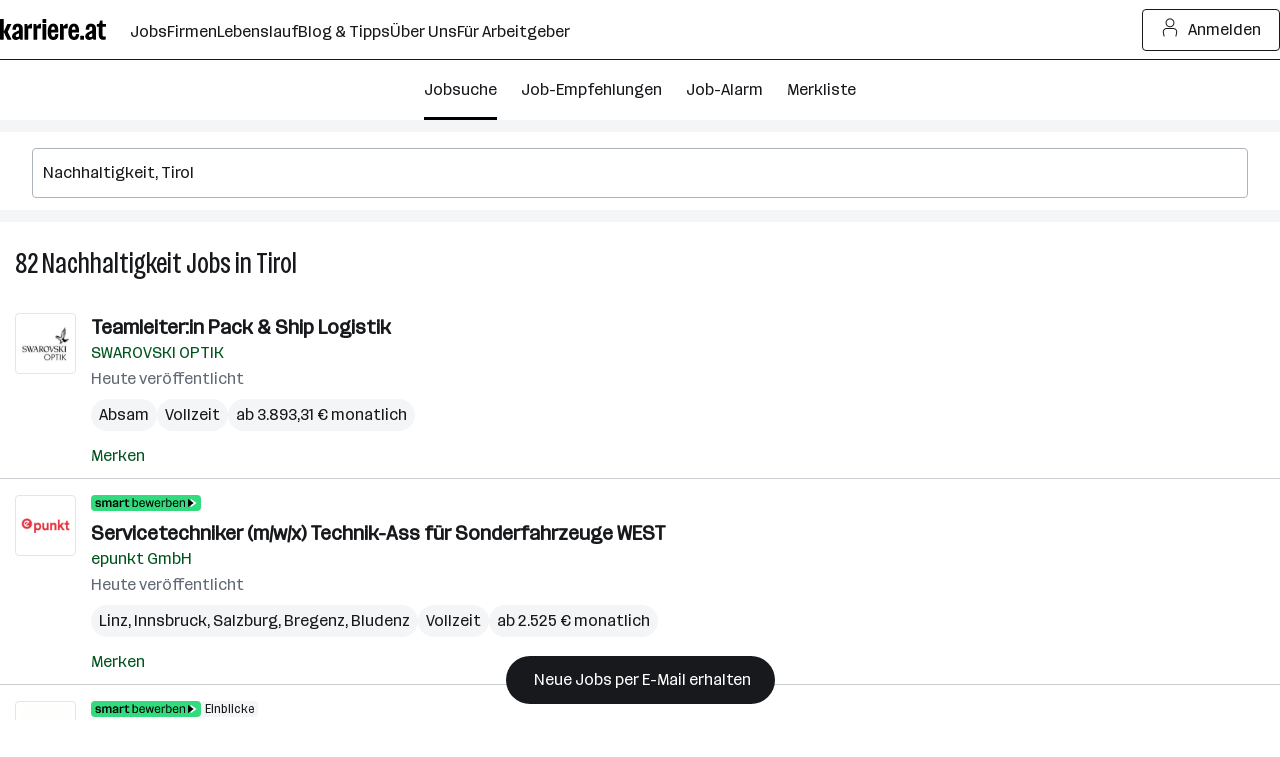

--- FILE ---
content_type: text/html; charset=UTF-8
request_url: https://www.karriere.at/jobs/nachhaltigkeit/tirol
body_size: 30353
content:
<!DOCTYPE html><html lang="de" data-event-category="page: jobs" ><head> <script>if('performance' in this && 'mark' in this.performance) { performance.mark("markup-preconnect");
}</script> <link rel="preconnect" href="//kcdn.at"> <link rel="preconnect" href="//www.google-analytics.com"> <script type="text/plain"> if (typeof window.dataLayer !== 'object') { window.dataLayer = window.dataLayer || []; } (function(w,d,s,l,i){w[l]=w[l]||[];w[l].push({'gtm.start': new Date().getTime(),event:'gtm.js'});var f=d.getElementsByTagName(s)[0], j=d.createElement(s),dl=l!='dataLayer'?'&l='+l:'';j.async=true;j.src= 'https://www.googletagmanager.com/gtm.js?id='+i+dl;f.parentNode.insertBefore(j,f); })(window,document,'script','dataLayer','GTM-5WGVNH5');</script> <script>if('performance' in this && 'mark' in this.performance) { performance.mark("markup-preload");
}</script> <link rel="modulepreload" href="/assets/bundle/23235-1768903958/commons.js" as="script"> <link rel="modulepreload" href="/assets/bundle/23235-1768903958/vendors.js" as="script"> <link rel="modulepreload" href="/assets/bundle/23235-1768903958/controller/jobsSearch.js" as="script"> <script>if('performance' in this && 'mark' in this.performance) { performance.mark("markup-meta");
}</script> <meta charset="utf-8"><title>Nachhaltigkeit Jobs in Tirol | aktuell 80+ offen | karriere.at</title><meta name="description" content="Aktuell 82 Nachhaltigkeit Jobs in Tirol ☆ Freie Stellen wie zB: ☛ Teamleiter:in Pack &amp; Ship Logistik bei SWAROVSKI OPTIK ✉ Jetzt schnell und unkompliziert bewerben!"><meta name="robots" content="index, follow"> <link rel="canonical" href="https://www.karriere.at/jobs/nachhaltigkeit/tirol"/> <meta name="cached" content="false"/><meta name="viewport" content="width=device-width, initial-scale=1, minimum-scale=1, maximum-scale=5"/><meta name="_token" content="aYvSaGU7h4J7vNohmph7umomeJae0cQ2P0xfqAQn"/><meta http-equiv="X-UA-Compatible" content="IE=edge"/><link rel="icon" href="/assets/static/icon_x192.png" type="image/png" /><link rel="icon" href="/assets/static/icon.svg" type="image/svg+xml" /><link rel="apple-touch-icon" href="/assets/static/apple-touch-icon.png"><link rel="manifest" href="/assets/static/manifest.json"><meta name="application-name" content="karriere.at"/><meta property="og:title" content="Nachhaltigkeit Jobs in Tirol | aktuell 80+ offen | karriere.at"><meta property="og:type" content="website"><meta property="og:image" content="https://www.karriere.at/assets/images/layout/karriere-share-image-1200x628-24bit.png"><meta property="og:url" content=""><meta property="og:description" content="Aktuell 82 Nachhaltigkeit Jobs in Tirol ☆ Freie Stellen wie zB: ☛ Teamleiter:in Pack &amp; Ship Logistik bei SWAROVSKI OPTIK ✉ Jetzt schnell und unkompliziert bewerben!"><meta property="og:site_name" content="karriere.at"><meta name="twitter:card" content="summary" /><meta name="twitter:site" content="@karriere_at" /><meta name="twitter:image" content="https://www.karriere.at/assets/images/layout/karriere-share-image-1200x628-24bit.png" /><meta name="twitter:title" content="Nachhaltigkeit Jobs in Tirol | aktuell 80+ offen | karriere.at"><meta name="twitter:description" content="Aktuell 82 Nachhaltigkeit Jobs in Tirol ☆ Freie Stellen wie zB: ☛ Teamleiter:in Pack &amp; Ship Logistik bei SWAROVSKI OPTIK ✉ Jetzt schnell und unkompliziert bewerben!"> <script>if('performance' in this && 'mark' in this.performance) { performance.mark("markup-fonts");
}</script> <link rel="preload" href="https://kcdn.at/assets/fonts/Routine-Variable-K-Condensed.woff2" as="font" type="font/woff2" crossorigin> <link rel="preload" href="https://kcdn.at/assets/fonts/Routine-Variable-K-Extended.woff2" as="font" type="font/woff2" crossorigin><style type="text/css">@font-face { font-display: swap; }</style> <script>if('performance' in this && 'mark' in this.performance) { performance.mark("markup-css");
}</script> <style> .m-notificationBar{z-index:13;padding:15px 0;display:none;position:relative}.m-notificationBar__inner{width:100%;max-width:1248px;margin-left:auto;margin-right:auto;padding-left:16px;padding-right:16px;position:relative}@media (width>=720px){.m-notificationBar__inner{padding-left:32px;padding-right:32px}}.m-notificationBar__icon{margin-top:-15px;display:none;position:absolute;top:50%;left:15px}@media (width>=720px){.m-notificationBar__icon{display:inline-block}}.m-notificationBar__message{padding:0 45px 0 0;display:inline-block}@media (width>=720px){.m-notificationBar__message{padding-left:45px}}.m-notificationBar__close{margin-top:-15px;position:absolute;top:50%;right:15px}.m-loginModal{z-index:20050405;position:relative}.m-smallFooter__subline{text-align:center;margin-right:-5px;display:contents}@media (width>=720px){.m-smallFooter__subline{text-align:left}}.k-c-link{color:var(--k-green-800);background:0 0;border:none;padding:0;text-decoration:underline}.k-c-link:visited{color:var(--k-green-700)}.k-c-link--icon{align-items:center;display:inline-flex}.k-c-link__icon{width:1.25rem;height:1.25rem;margin-right:.5rem;line-height:1.3}html,body,div,span,h1,h2,h3,p,a,img,strong,b,ol,ul,li,form,label,header,nav{font-size:100%;font:inherit;vertical-align:baseline;border:0;margin:0;padding:0}header,nav{display:block}body{line-height:1}ol,ul{list-style:none}body{color:var(--k-gray-900);letter-spacing:-.1px;font-size:1rem;line-height:1.5}::placeholder{color:var(--k-gray-300)}:-ms-input-placeholder{color:var(--k-gray-300)}*{outline-offset:.125rem}:focus{outline:none}:focus-visible,:focus-visible:focus{outline:2px solid var(--k-blue-600);border-radius:var(--k-rounded)}.k-c-divider{background-color:var(--k-green-400);width:40px;height:3px}.k-c-divider--full{width:100%}.k-c-divider--fine{background-color:var(--k-gray-200);height:1px}html{box-sizing:border-box}*,:before,:after{box-sizing:inherit}@font-face{font-stretch:100%;font-family:Routine K;font-display:swap;src:url(https://kcdn.at/assets/fonts/Routine-Variable-K-Extended.woff2)format("woff2")}@font-face{font-stretch:75%;font-family:Routine K;font-display:swap;src:url(https://kcdn.at/assets/fonts/Routine-Variable-K-Condensed.woff2)format("woff2")}@font-face{font-family:Routine K fallback;src:local(Arial);size-adjust:99%;ascent-override:89%;descent-override:normal;line-gap-override:46%}@font-face{font-family:Routine K fallback;src:local(Arial Narrow);font-stretch:75%;size-adjust:87%;ascent-override:99%;descent-override:normal;line-gap-override:49%}html{-webkit-text-size-adjust:100%;font-synthesis:none}body{letter-spacing:0;color:var(--k-gray-900);font-family:Routine K,Routine K fallback,Arial,sans-serif;font-size:1rem;font-weight:400;font-stretch:100%;line-height:150%}button,input{font-size:inherit;letter-spacing:inherit;font-family:inherit;line-height:inherit;color:inherit}a{color:var(--k-gray-900);text-decoration:none}b{font-weight:700}p{letter-spacing:0;font-size:1rem;font-weight:400;font-stretch:100%;line-height:150%}:root{--k-white:white;--k-white-alpha-00:#fff0;--k-white-alpha-30:#ffffff4d;--k-white-alpha-80:#fffc;--k-white-alpha-90:#ffffffe6;--k-white-alpha-95:#fffffff2;--k-black:black;--k-black-alpha-50:#00000080;--k-black-alpha-70:#000000b3;--k-gray-50:#f4f5f6;--k-gray-100:#e3e5e8;--k-gray-200:#caced3;--k-gray-300:#aeb4bc;--k-gray-400:#959da7;--k-gray-500:#7a8490;--k-gray-500-alpha-30:#7a84904d;--k-gray-600:#616a75;--k-gray-600-alpha-60:#616a75b3;--k-gray-700:#484e56;--k-gray-800:#31353a;--k-gray-800-alpha-70:#31353ab3;--k-gray-900:#17191c;--k-gray-900-alpha-20:#17191c33;--k-gray-900-alpha-40:#17191c66;--k-gray-900-alpha-50:#17191c80;--k-gray-900-alpha-55:#17191c8c;--k-gray-900-alpha-70:#17191cb3;--k-gray-900-alpha-80:#17191ccc;--k-gray-950:#0c0d0e;--k-green-50:#f2fff0;--k-green-100:#e0ffdb;--k-green-200:#bdffb3;--k-green-300:#7bf593;--k-green-400:#32db7d;--k-green-500:#26c06b;--k-green-600:#22a15d;--k-green-700:#117b3e;--k-green-800:#00551e;--k-green-900:#003814;--k-blue-50:#f5feff;--k-blue-100:#e5fdff;--k-blue-200:#c3faff;--k-blue-300:#9eeeff;--k-blue-400:#82e2ff;--k-blue-500:#6cbff3;--k-blue-600:#569ce8;--k-blue-700:#376ec3;--k-blue-800:#19419e;--k-blue-900:#112b6a;--k-purple-50:#fef5ff;--k-purple-100:#fcdfff;--k-purple-200:#f1c3fd;--k-purple-300:#e59ffb;--k-purple-400:#d18be8;--k-purple-500:#be77d5;--k-purple-600:#a457bc;--k-purple-700:#8a38a4;--k-purple-800:#71198c;--k-purple-900:#501264;--k-yellow-50:#fffee1;--k-yellow-100:#fefbaa;--k-yellow-200:#fde979;--k-yellow-300:#ffd547;--k-yellow-400:#f9b745;--k-yellow-500:#f49944;--k-yellow-600:#ca7137;--k-yellow-700:#a14a2b;--k-yellow-800:#78231e;--k-yellow-900:#5a1a16;--k-red-50:#fff3f1;--k-red-100:#ffdedc;--k-red-200:#ffcac7;--k-red-300:#ffb6b3;--k-red-400:#ff8480;--k-red-500:#ff3732;--k-red-600:#d02828;--k-red-700:#a2191f;--k-red-800:#7c1216;--k-red-900:#570c0e;--k-red-950:#320505;--primary-color:#17191c;--contrast-color:white;--k-opacity-30:.3;--k-opacity-40:.4;--k-outline-radius:6px;--k-outline-width:2px;--k-rounded:.25rem;--k-rounded-lg:.5rem;--k-spacing-05:.125rem;--k-spacing-1:.25rem;--k-spacing-2:.5rem;--k-spacing-3:.75rem;--k-spacing-4:1rem;--k-spacing-6:1.5rem;--k-spacing-8:2rem;--k-spacing-10:2.5rem;--k-spacing-12:3rem;--k-spacing-14:3.5rem;--k-spacing-16:4rem;--k-spacing-18:4.5rem;--k-spacing-20:5rem;--k-spacing-24:6rem}html{scroll-behavior:smooth}.l-body{background:var(--k-white)}.l-master{flex-direction:column;flex-grow:1;min-height:100vh;display:flex}.l-master__content{flex-direction:column;flex-grow:1;display:flex}.l-master__headerContainer{z-index:12;position:relative}.m-actionIconLabel{display:contents}.m-input__group{position:relative}.m-input__input--hasIconLabel{border-color:var(--k-gray-300);box-sizing:border-box;border-radius:var(--k-rounded);font-variant-numeric:inherit;-webkit-appearance:none;border-style:solid;border-width:1px;width:100%;padding:.75rem .75rem .75rem 2.25rem;display:inline-block}.m-input__actionIcon{border-radius:var(--k-rounded);appearance:none;width:2.25rem;height:100%;color:var(--k-gray-500);background:0 0;border:none;outline:none;margin:0;padding:0;display:none;position:absolute;top:0;right:0}.m-input__input--noIconLabel{border-color:var(--k-gray-300);box-sizing:border-box;border-radius:var(--k-rounded);font-variant-numeric:inherit;-webkit-appearance:none;border-style:solid;border-width:1px;width:100%;padding:.75rem;display:inline-block}.k-screen-reader-only,.m-input__label--screenreaderOnly{clip:rect(0,0,0,0);clip-path:inset(50%);border:0;width:1px;height:1px;margin:-1px;padding:0;position:absolute;overflow:hidden}.m-input__input{border-color:var(--k-gray-300);margin:0;padding-top:.75rem;padding-bottom:.75rem}.m-input__input::-ms-clear{display:none}.m-input__input--hasIconLabelRight{padding-left:10px;padding-right:33px}.m-input__input--hasActionIcon{padding-right:35px}.m-input__input--infoSearchbar{border-color:var(--k-gray-300)}.m-input__label{color:var(--k-gray-600);margin-bottom:.25rem;display:inline-block}.m-input__iconLabel{color:var(--k-gray-600);position:absolute;top:15px;left:10px}.m-input__iconLabel--iconLabelRight{left:unset;right:10px}.m-input__actionIcon{color:var(--k-gray-600)}.m-validationMessageBase{color:var(--k-red-700);margin-top:.5rem;padding:0;font-size:.875rem;line-height:1.5;list-style:none}.m-validationMessageBase--hidden{display:none}.k-screen-reader-only{clip:rect(0,0,0,0);clip-path:inset(50%);border:0;width:1px;height:1px;margin:-1px;padding:0;position:absolute;overflow:hidden}.m-jobsFilterDropdownPill__filterCount{letter-spacing:0;height:1.5rem;color:var(--k-gray-900);background-color:var(--k-gray-50);padding:var(--k-spacing-1)var(--k-spacing-2);border-radius:1.375rem;align-items:center;margin-left:8px;font-size:.875rem;font-weight:400;font-stretch:100%;line-height:150%;display:inline-flex}.m-checkbox{min-width:18px;min-height:18px;padding-left:18px;display:inline-block;position:relative}.m-checkbox__input{display:none}.m-checkbox__checkbox{border:1px solid var(--k-gray-400);background:var(--k-white);border-radius:3px;width:18px;height:18px;position:absolute;top:0;left:0}.m-checkbox__check{color:var(--k-white);opacity:0;z-index:1;position:absolute;top:0;left:0}.m-checkbox__label{color:var(--k-black);padding-left:.5rem;display:block}.m-checkbox__label--light{margin-top:-.125rem;padding-left:10px;display:block}@media (width>=720px){.m-jobsFilterDropdown--responsiveLayout{flex-shrink:0}.m-jobsFilterDropdown--responsiveLayout .m-jobsFilterDropdown__groupHeader{margin-top:.25rem;padding:.5rem 0 .75rem;display:flex}.m-jobsFilterDropdown--responsiveLayout .m-jobsFilterDropdown__mobileHeadline{display:none}.m-jobsFilterDropdown--responsiveLayout .m-jobsFilterDropdown__headline--hideMobile{display:inline-block}.m-jobsFilterDropdown--responsiveLayout .m-jobsFilterDropdown__groupHeaderIcon{margin-top:.125rem;margin-left:5px;margin-right:24px;display:inline-block;position:relative;right:0}}.m-jobsFilterDropdown__groupHeader{padding-top:var(--k-spacing-2);padding-bottom:var(--k-spacing-2);background:0 0;border:0;border-bottom:1px solid #0000;width:100%;padding-left:0;display:block;position:relative}.m-jobsFilterDropdown__mobileHeadline{color:var(--k-gray-700)}.m-jobsFilterDropdown__headline{color:var(--k-gray-900)}@media (width>=720px){.m-jobsFilterDropdown__headline{color:var(--k-gray-900)}}.m-jobsFilterDropdown__headline--hideMobile{display:none}.m-jobsFilterDropdown__groupHeaderIcon{width:auto;height:18px;margin-top:-9px;position:absolute;top:50%;right:15px}.m-jobsFilterDropdown__container{display:flex}.m-jobsFilterDropdown__lock{color:var(--k-gray-500);margin-left:.25rem}.m-jobsFilter{position:relative}@media (width>=720px){.m-jobsFilter--responsiveLayout{margin-top:0}.m-jobsFilter--responsiveLayout .m-jobsFilter__inner{-webkit-overflow-scrolling:touch;height:100%;margin-left:10px;overflow:auto hidden}.m-jobsFilter--responsiveLayout .m-jobsFilter__groups{background:0 0;padding-bottom:0;display:flex}}.m-jobsFilter--responsiveLayout .m-jobsFilter__checkboxFilter{align-items:center;display:flex}@media (width>=720px){.m-jobsFilter--responsiveLayout .m-jobsFilter__checkboxFilter{padding:unset}.m-jobsFilter--responsiveLayout .m-jobsFilter__toggleFilterTrigger{display:none}}.m-jobsFilter__groups{background:var(--k-white);display:none}.m-jobsFilter__checkboxFilter{padding-top:var(--k-spacing-2);padding-bottom:var(--k-spacing-2);white-space:nowrap;padding-left:0}.m-jobsFilter__toggleFilterTrigger{padding-top:var(--k-spacing-4);padding-bottom:var(--k-spacing-4);background:0 0;border:0;width:auto;padding-left:0;display:flex}@media (width>=720px){.m-jobsFilter__toggleFilterTrigger--responsiveLayout{display:none}}.m-jobsFilter__toggleFilterText{justify-content:center;align-items:center;gap:var(--k-spacing-1);color:var(--k-green-800);padding:0;text-decoration:underline;display:inline-flex}.m-jobsFilter__toggleFilterText{text-decoration:none}.m-jobsFilter__toggleFilterTextIcon{margin-right:var(--k-spacing-1)}.m-jobsFilter__filterCount{letter-spacing:0;height:1.5rem;color:var(--k-gray-900);background-color:var(--k-gray-50);padding:var(--k-spacing-1)var(--k-spacing-2);border-radius:1.375rem;align-items:center;margin:0 .25rem 0 .5rem;font-size:.875rem;font-weight:400;font-stretch:100%;line-height:150%;text-decoration:none;display:inline-flex}.m-jobsFilter__shadow{background:linear-gradient(to right,var(--k-white-alpha-00),var(--k-white)80%);opacity:0;width:70px;position:absolute;top:0;bottom:0}.m-jobsFilter__shadow--start{left:0;transform:rotate(180deg)}.m-jobsFilter__shadow--end{right:-1px}.m-dropdownOption{color:var(--k-gray-600)}.k-c-dropdown{position:relative}.k-c-dropdown__button{border-color:var(--k-gray-300);box-sizing:border-box;border-radius:var(--k-rounded);font-variant-numeric:inherit;-webkit-appearance:none;text-align:left;background-color:var(--k-white);border-style:solid;border-width:1px;outline:none;align-items:center;width:100%;padding:.75rem;display:flex}.k-c-dropdown__button[disabled]{background-color:var(--k-gray-50);color:var(--k-gray-400)}.k-c-dropdown__text{color:var(--k-gray-900);text-overflow:ellipsis;white-space:nowrap;flex-grow:1;padding-right:.5rem;overflow:hidden}.m-dropdown__toggle{fill:currentColor;stroke:none;width:auto;max-width:1rem;height:1rem;color:var(--k-gray-500);flex-shrink:0;display:inline-block;position:relative}.k-c-dropdown__list{box-sizing:border-box;border:1px solid var(--k-gray-300);border-bottom-right-radius:var(--k-rounded);border-bottom-left-radius:var(--k-rounded);background:var(--k-white);-webkit-overflow-scrolling:touch;border-top:none;width:100%;max-height:288px;list-style:none;display:none;position:absolute;overflow-y:auto}.k-c-dropdown__list::-webkit-scrollbar{background-color:var(--k-gray-200);width:6px}.k-c-dropdown__list::-webkit-scrollbar-thumb{background-color:var(--k-gray-400);border-radius:4px}.k-c-dropdown__listItem{align-items:center;padding:.75rem;display:flex}.m-dropdown__button{border:1px solid var(--k-gray-300);margin:0;padding-top:.75rem;padding-bottom:.75rem}.m-dropdown__button--withInput{border-top-left-radius:0;border-bottom-left-radius:0}.m-dropdown__list{z-index:11;margin-top:var(--k-spacing-1);border:1px solid var(--k-gray-300);border-radius:var(--k-rounded)}.m-dropdown__text--placeholder,.m-dropdown__text--disabled{color:var(--k-gray-500)}.m-jobsSearchform{flex-flow:column wrap;display:flex}@media (width>=720px){.m-jobsSearchform{flex-direction:row;align-items:center}}.m-jobsSearchform__keywords{flex:auto;max-height:500px;position:relative}@media (width>=720px){.m-jobsSearchform__keywords{max-width:608px;margin-right:5px}}@media (width>=1248px){.m-jobsSearchform__keywords{flex:2 auto}}.m-jobsSearchform__keywords--collapsed{display:none}@media (width>=720px){.m-jobsSearchform__keywords--collapsed{display:block}}.m-jobsSearchform__collapsedSearchBar{overflow-x:hidden}@media (width>=720px){.m-jobsSearchform__collapsedSearchBar{display:none}}.m-jobsSearchform__submitGroup--collapsed{display:none}@media (width>=720px){.m-jobsSearchform__submitGroup--collapsed{display:block}}.m-jobsSearchform__submit{justify-content:center;align-items:center;gap:var(--k-spacing-1);width:100%;min-height:var(--k-spacing-10);padding:var(--k-spacing-3)var(--k-spacing-4);border-radius:var(--k-rounded);border-style:solid;border-width:1px;flex-shrink:0;font-weight:500;text-decoration:none;display:inline-flex}.m-jobsSearchform__submit{background:var(--k-gray-900);color:var(--k-white);border-color:var(--k-gray-900)}.m-jobsSearchform__autocomplete{z-index:3;width:100%;position:absolute}.m-jobsSearchform__locations{flex:auto;margin-top:.5rem;position:relative}@media (width>=720px){.m-jobsSearchform__locations{margin-top:0}}.m-jobsSearchform__locations input{border-right:0;border-top-right-radius:0;border-bottom-right-radius:0}.m-jobsSearchform__proximityContainer{flex:auto;display:flex}.m-jobsSearchform__proximityContainer--collapsed{display:none}@media (width>=720px){.m-jobsSearchform__proximityContainer--collapsed{display:flex}}.m-jobsSearchform__proximity{width:115px;margin-top:.5rem}@media (width>=720px){.m-jobsSearchform__proximity{margin-top:0;margin-right:5px}}@media (width>=720px){.m-jobsSearchform__filter{order:1;width:100%}}.m-jobsSearchform__filter--collapsed{display:none}@media (width>=720px){.m-jobsSearchform__filter--collapsed{display:block}}.m-gdprModal{text-align:left}.m-jobAlarmNoSpamText__text{color:var(--k-gray-600);text-align:center;margin-top:.75rem}.k-screen-reader-only{clip:rect(0,0,0,0);clip-path:inset(50%);border:0;width:1px;height:1px;margin:-1px;padding:0;position:absolute;overflow:hidden}.m-alarmDisruptorPill__pill{background-color:var(--k-gray-900);color:var(--k-white);border-style:none;border-radius:2rem;padding:.75rem 1.5rem;display:inline-block}.m-alarmDisruptorPill__box{background-color:var(--k-white);border:1px solid var(--k-gray-200);border-radius:var(--k-rounded-lg);padding:2rem 1.5rem 1.5rem;position:absolute;bottom:0;left:1rem;right:1rem;box-shadow:0 0 10px #0003}.m-alarmDisruptorPill__box--displayNone{display:none}.m-alarmDisruptorPill__pillText{letter-spacing:0;align-items:center;font-size:1rem;font-weight:500;font-stretch:100%;line-height:150%;display:flex}.m-alarmDisruptorPill__pillIcon{justify-content:center;align-items:center;gap:var(--k-spacing-1);color:var(--k-green-800);padding:0;text-decoration:underline;display:inline-flex}.m-alarmDisruptorPill__pillIcon{color:var(--k-gray-900);text-decoration:none}.m-alarmDisruptorPill__pillIcon{margin-right:var(--k-spacing-1);color:var(--k-white)}.m-alarmDisruptorPill__headline{text-align:center;max-width:400px;margin:.75rem auto 1rem}.m-alarmDisruptorPill__image{width:65px;height:auto;margin:0 auto}.m-alarmDisruptorPill__inner{text-align:center}.m-alarmDisruptorPill__form{max-width:400px;margin-left:auto;margin-right:auto}.m-alarmDisruptorPill__submitButton{justify-content:center;align-items:center;gap:var(--k-spacing-1);min-height:var(--k-spacing-10);padding:var(--k-spacing-3)var(--k-spacing-4);border-radius:var(--k-rounded);border-style:solid;border-width:1px;flex-shrink:0;font-weight:500;text-decoration:none;display:inline-flex}.m-alarmDisruptorPill__submitButton{background:var(--k-purple-300);border-color:var(--k-gray-900)}.m-alarmDisruptorPill__submitButton{width:100%;margin-top:.5rem}.k-screen-reader-only{clip:rect(0,0,0,0);clip-path:inset(50%);border:0;width:1px;height:1px;margin:-1px;padding:0;position:absolute;overflow:hidden}.m-jobsListHeader__container{margin-top:1.5rem;margin-bottom:15px;padding-left:15px;padding-right:15px}@media (width>=720px){.m-jobsListHeader__container{margin-top:15px;margin-bottom:.75rem}}.m-jobsListHeader__title{letter-spacing:0;font-size:1.75rem;font-weight:400;font-stretch:75%;line-height:130%;display:inline-block}.m-watchlistButton__button{margin:0}.m-watchlistButton__button--linkStyle{appearance:none;font:inherit;justify-content:center;align-items:center;gap:var(--k-spacing-1);color:var(--k-green-800);background:0 0;border:0;margin:0;padding:0;text-decoration:underline;display:inline-flex}.m-watchlistButton__button--linkStyle{text-decoration:none}.m-jobsListItem__title{overflow-wrap:break-word;word-wrap:break-word;hyphens:auto}.m-jobsListItem{color:var(--k-gray-500);padding:1rem 15px 10px;position:relative}.m-jobsListItem__container--hasLogo{display:flex}.m-jobsListItem__title{-webkit-line-clamp:3;text-overflow:ellipsis;letter-spacing:0;-webkit-box-orient:vertical;max-height:4.5em;margin-bottom:.125rem;font-size:1.25rem;font-weight:700;font-stretch:100%;line-height:140%;display:inline;overflow:hidden}.m-jobsListItem__titleLink{color:var(--k-gray-900)}.m-jobsListItem__company{margin-bottom:.125rem}.m-jobsListItem__wrap{color:var(--k-gray-600);display:block}.m-jobsListItem__pills{margin-top:var(--k-spacing-2);flex-wrap:wrap;gap:.25rem;display:flex}.m-jobsListItem__pill{letter-spacing:0;-webkit-line-clamp:1;text-overflow:ellipsis;word-break:break-all;background:var(--k-gray-50);color:var(--k-gray-900);border-radius:32px;-webkit-box-orient:vertical;padding-left:.5rem;padding-right:.5rem;font-size:1rem;font-weight:400;font-stretch:100%;line-height:32px;display:-webkit-inline-box;overflow:hidden}.m-jobsListItem__locations{vertical-align:top;white-space:nowrap;text-overflow:ellipsis;max-width:100%;display:inline-block;overflow:hidden}.m-jobsListItem__location{letter-spacing:0;font-size:1rem;font-weight:400;font-stretch:100%;line-height:150%;display:inline}.m-jobsListItem__date{color:var(--k-gray-600)}.m-jobsListItem__imageContainer{flex:0 auto;margin-right:15px}.m-jobsListItem__dataContainer{flex:1;overflow:hidden}.m-jobsListItem__logo{padding:var(--k-spacing-1);width:61px;height:61px;color:var(--k-gray-300);border:1px solid var(--k-gray-100);border-radius:var(--k-rounded);margin-bottom:5px;display:flex}@media (width>=1248px){.m-jobsListItem__logo{width:61px;height:61px}}.m-jobsListItem__logoSvg{height:var(--k-spacing-10);width:var(--k-spacing-10);margin:auto}.m-jobsListItem__imageLink{display:block}.m-jobsListItem__watchlistContainer{white-space:nowrap;margin-top:var(--k-spacing-2);display:inline-block}.m-jobsListItem__userActionContainer{justify-content:space-between;display:flex}.m-jobsListItem__badges{gap:.25rem;margin-bottom:.5rem;display:flex}.m-jobsListItem__badges--inactive{opacity:.5}.m-jobsListItem__smartApplyBadge{background-color:var(--k-green-400);padding:0 var(--k-spacing-1);border-radius:.25rem;height:1rem}.m-jobsListItem__sponsoredLabel:before{content:"・";margin-left:-3px}.m-alarmDisruptor__image{width:65px;height:auto;margin:0 auto}.m-jobsList__item{max-height:1000px}.m-jobsList__item:not(.m-jobsList__item--hidden){border-top:0}.m-jobsList__item:not(.m-jobsList__item--hidden)~.m-jobsList__item{border-top:1px solid var(--k-gray-200)}.m-emptyResult__list{padding:0;list-style:none}.m-emptyResult__list li{display:flex}.m-emptyResult__list li:not(:first-child){margin-top:10px}.m-emptyResult__list li:before{content:"•";color:var(--k-green-700);margin-top:.325em;margin-right:10px;font-size:60%}.m-emptyResult__list li:not(:first-child){margin-top:5px}.m-emptyResult__inner{width:100%;max-width:1248px;margin-bottom:15px;margin-left:auto;margin-right:auto;padding-left:16px;padding-right:16px}@media (width>=720px){.m-emptyResult__inner{padding-left:32px;padding-right:32px;padding-left:var(--k-spacing-4);padding-right:var(--k-spacing-4);margin-bottom:0}}.m-emptyResult__inner--spacing{margin-bottom:15px}.m-emptyResult__info{padding:var(--k-spacing-4);background:var(--k-yellow-100);border-radius:var(--k-rounded);color:var(--k-gray-900)}.m-emptyResult__info--bold{font-weight:600}.m-emptyResult__list{margin-top:.25rem}@media (width>=720px){.m-emptyResult__list{padding-left:var(--k-spacing-3)}}.m-emptyResult__advice{margin-top:15px}.m-emptyResult__advice li:before{color:var(--k-blue-800)}.m-jobsFilterButtons__button{vertical-align:top;white-space:nowrap;appearance:none;background:0 0;border:1px solid #0000;border-radius:3px;outline:none;height:45px;margin:0;padding:0 30px;line-height:45px;text-decoration:none;display:inline-block}.m-jobsFilterButtons__button{height:30px;padding:0 10px;line-height:26px}.m-jobsFilterButtons__button--rounded{border-radius:36px}.m-jobsFilterButtons__button--roundedLeft{border-top-left-radius:36px;border-bottom-left-radius:36px}.m-jobsFilterButtons__button--roundedRight{border-top-right-radius:36px;border-bottom-right-radius:36px}.m-jobsFilterButtons__button{color:var(--k-gray-700);border-color:var(--k-gray-50);background:var(--k-gray-50)}.m-jobsFilterButtons__button:hover,.m-jobsFilterButtons__button:focus{border-color:var(--k-gray-200);background:var(--k-gray-200)}.m-jobsFilterButtons__container{margin-bottom:.75rem;margin-left:1rem;margin-right:1rem}.m-jobsFilterButtons__tag{margin-top:.25rem;margin-bottom:.25rem;margin-right:5px;display:inline-block}.m-jobsFilterButtons__button{color:var(--k-gray-900);height:32px;font-size:16px}.m-jobsFilterButtons__button--roundedLeft{margin-right:1px}.m-jobsFilterButtons__button--roundedRight{padding:0 .25rem}.m-jobsFilterButtons__label{text-overflow:ellipsis;white-space:nowrap;max-width:93px;line-height:32px;display:inline-block;overflow:hidden}.m-jobsFilterButtons__label--noEllipsis{max-width:unset;text-overflow:unset}.m-jobsFilterButtons__icon{margin-top:.25rem;margin-right:.125rem}.k-c-modal__closeIcon{width:18px;height:18px;color:var(--k-gray-600);background-color:#0000;border:0;padding:0;position:absolute;top:1rem;right:1rem}@media (width>=1248px){.m-switchToJobSearchDisruptor__link--seo{max-width:270px}}.m-jobsSearchList__boxes--seo{flex-wrap:wrap;display:flex}.m-jobsSearchList__boxes--seo .m-jobsSearchList__box{width:100%}@media (width>=720px){.m-jobsSearchList__boxes--seo .m-jobsSearchList__box{width:50%}.m-jobsSearchList__boxes--seo .m-jobsSearchList__box:nth-of-type(odd){padding-right:.75rem}.m-jobsSearchList__boxes--seo .m-jobsSearchList__box--spacingBottom:last-child,.m-jobsSearchList__boxes--seo .m-jobsSearchList__box--spacingBottom:nth-last-child(2):nth-child(odd){padding-bottom:1.5rem}}.m-jobsSearchList__boxes--seo .m-jobsSearchList__box--fullWidth{width:100%}.m-jobsSearchList__jobsInfoBox{padding:0 15px}.m-jobDetailContent{padding-top:0}.m-jobDetail{display:none}@media (width>=720px){.m-jobDetail{display:block}}.m-jobDetail__container{height:100%;max-height:100vh;overflow-y:scroll}.m-jobDetail__containerInner{padding-top:0}.k-c-list__icon{width:16px;height:22px;color:var(--k-green-700);flex-shrink:0;align-self:flex-start;margin-right:.5rem}.m-jobsEmptyState{display:inline;position:sticky}.m-jobsEmptyState--hideMobile{display:none}@media (width>=720px){.m-jobsEmptyState--hideMobile{display:inline}}.m-jobsEmptyState__inner{justify-content:flex-start;align-items:center;gap:var(--k-spacing-4);flex-direction:column;height:100%;display:flex}.m-jobsEmptyState__box{padding:var(--k-spacing-8)var(--k-spacing-8);flex-direction:column;justify-content:center;align-items:center;display:flex}.m-jobsEmptyState__box--isJobsSearch{gap:var(--k-spacing-4)}.m-jobsEmptyState__text{letter-spacing:0;font-size:1rem;font-weight:400;font-stretch:100%;line-height:150%}.m-jobsEmptyState__list{gap:var(--k-spacing-1);flex-direction:column;list-style:none;display:flex}.m-jobsEmptyState__list li{justify-content:flex-start;align-items:baseline;gap:var(--k-spacing-2);display:flex}.m-jobsEmptyState__listIcon{background-color:var(--k-gray-900);color:var(--k-white);border-radius:999px;width:1rem;height:1rem;margin-top:.25rem;margin-right:0}.m-jobsEmptyState__headline{letter-spacing:0;margin-top:var(--k-spacing-8);text-align:center;margin-bottom:0;font-size:1.75rem;font-weight:400;font-stretch:75%;line-height:130%;display:block}.m-jobsEmptyState__spot--smartApply{width:100%}.m-jobsEmptyState__spot--alignTop{order:-1}.m-jobsEmptyState__spotImage{object-fit:contain;width:100%;height:300px;display:block}.m-jobsEmptyState__spotImage--isJobsSearch{height:250px}.m-jobsEmptyState__firstParagraph{text-align:center;padding-block:var(--k-spacing-3)}.m-jobsEmptyState__firstParagraph--isJobsSearch{padding-block:var(--k-spacing-6)}.m-loadingOverlay{display:none}.m-subNavigation{justify-content:center;position:relative}@media (width>=720px){.m-subNavigation{justify-content:flex-start}}.m-subNavigation__wrap{width:100%;max-width:1248px;margin-left:auto;margin-right:auto;padding-left:16px;padding-right:16px}@media (width>=720px){.m-subNavigation__wrap{padding-left:32px;padding-right:32px}}.m-subNavigation__wrap{text-align:center}.m-subNavigation__wrapInner{justify-content:center;align-items:center;width:100%;margin-left:auto;margin-right:auto;display:flex;position:relative}@media (width>=720px){.m-subNavigation__wrapInner{width:83.3333%}}@media (width>=1248px){.m-subNavigation__wrapInner{width:66.6667%}}.m-subNavigation__list{-webkit-overflow-scrolling:touch;align-items:center;list-style-type:none;display:flex;position:relative;overflow:auto hidden}.m-subNavigation__item{flex-shrink:0;padding-right:1.5rem}.m-subNavigation__item:last-child{padding-right:0}.m-subNavigation__link{justify-content:center;align-items:center;gap:var(--k-spacing-1);color:var(--k-green-800);padding:0;text-decoration:underline;display:inline-flex}.m-subNavigation__link{color:var(--k-gray-900);align-items:center;margin-top:20px;margin-bottom:15px;padding-bottom:5px;text-decoration:none;display:inline-flex}.m-subNavigation__link--active{position:relative}.m-subNavigation__link--active:after{content:"";background-color:#000;width:100%;height:3px;position:absolute;bottom:-15px;left:0}.m-subNavigation__link--small{margin:0;padding-top:1.125rem;padding-bottom:1.125rem}.m-subNavigation__link--small:after{height:3px;bottom:0}.m-subNavigation__shadow{background:linear-gradient(to right,var(--k-white-alpha-00),var(--k-white)80%);opacity:0;width:70px;height:44px;position:absolute;top:0}.m-subNavigation__shadow--start{left:0;transform:rotate(180deg)}.m-subNavigation__shadow--end{right:0}.m-formModal--hide{display:none}.c-jobsSearch{flex-direction:column;flex-grow:1;display:flex}.c-jobsSearch__wrap{width:100%;max-width:1248px;margin-left:auto;margin-right:auto;padding-left:16px;padding-right:16px}@media (width>=720px){.c-jobsSearch__wrap{padding-left:32px;padding-right:32px}}.c-jobsSearch__searchform{padding-top:var(--k-spacing-4);border-top:.75rem solid var(--k-gray-50)}@media (width>=720px){.c-jobsSearch__searchform{z-index:11;border-bottom:1px solid var(--k-gray-200);border-top:0;display:block;position:relative}}.c-jobsSearch__bgContainer{border-top:.75rem solid var(--k-gray-50);margin-top:.75rem}@media (width>=720px){.c-jobsSearch__bgContainer{background-color:var(--k-gray-50);border:0;flex-grow:1;margin-top:0;padding-top:.75rem;display:flex}.c-jobsSearch__splitView{border:0;width:100%;display:flex;position:relative}}@media (width>=1248px){.c-jobsSearch__splitView{width:100%;max-width:1600px;margin-left:auto;margin-right:auto;padding-left:16px;padding-right:16px}}@media (width>=720px){.c-jobsSearch__splitView--seo .c-jobsSearch__listing{width:67%}}@media (width>=1248px){.c-jobsSearch__splitView--seo .c-jobsSearch__listing{width:50%}}.c-jobsSearch__listing{flex-direction:column;display:flex;position:relative}@media (width>=720px){.c-jobsSearch__listing{background-color:var(--k-white);border-right:1px solid var(--k-gray-200);flex:none;width:360px}}@media (width>=1248px){.c-jobsSearch__listing{width:376px;margin-bottom:var(--k-spacing-4);border-radius:var(--k-rounded-lg);border-right:0}}.c-jobsSearch__jobsSearchList{position:relative}.c-jobsSearch__detail{background:var(--k-white);position:relative}@media (width>=720px){.c-jobsSearch__detail{flex-grow:1}}@media (width>=1248px){.c-jobsSearch__detail{margin-left:.75rem;margin-bottom:var(--k-spacing-4);border-radius:var(--k-rounded-lg)}}@media (width>=720px){.c-jobsSearch__detailInner{border-radius:var(--k-rounded-lg);width:100%;display:block;position:sticky;top:0;bottom:0;overflow:hidden}}.c-jobsSearch__alarmDisruptorPill{z-index:1;position:sticky;bottom:1rem}@media print and (width>=720px){.c-jobsSearch__detailInner{flex:0 auto;height:auto;padding:0;position:static;overflow:visible}}@media print and (width>=720px){.c-jobsSearch__bgContainer{display:block}}@media print and (width>=1248px){.c-jobsSearch__bgContainer{padding-top:0}} </style> <link rel="preload" href="/assets/bundle/23235-1768903958/controller/jobsSearch.css" as="style"> <link rel="stylesheet" href="/assets/bundle/23235-1768903958/controller/jobsSearch.css" media="print" onload="this.media='all'"> <noscript><link rel="stylesheet" href="/assets/bundle/23235-1768903958/controller/jobsSearch.css"></noscript> <meta name="sentry-trace" content="a7884428565e45fbac6dee3bddcb0980-24410f5686b1473f-0"/><meta name="traceparent" content="00-a7884428565e45fbac6dee3bddcb0980-24410f5686b1473f-00"/><meta name="baggage" content="sentry-trace_id=a7884428565e45fbac6dee3bddcb0980,sentry-sample_rate=0.0001,sentry-transaction=%2Fjobs%2F%7Bkeywords%3F%7D%2F%7Blocations%3F%7D,sentry-public_key=f47a58b8f2b6451b9375b7e8e703b0f5,sentry-release=3cc36ea13bb87fe70d3b919b6ff5daaa5c906096,sentry-environment=production,sentry-sampled=false"/> </head><script>if('performance' in this && 'mark' in this.performance) { performance.mark("markup-body");
}</script><body class="l-body" data-baseurl='https://www.karriere.at' data-version="23235" data-sync-time="1768903958" data-js-path="/assets/"><div class="l-master"> <div class="l-master__header"> <div class="m-notificationBar m-notificationBar-- "> <div class="m-notificationBar__inner"> <div class="m-notificationBar__icon m-notificationBar__icon--"> </div> <div class="m-notificationBar__message"> </div> <div class="m-notificationBar__close m-notificationBar__close--"> <svg viewbox="0 0 14.1 18" width="0" height="0" aria-hidden="true" class="m-icon m-icon--large "><path fill="currentColor" d="m7.97 9 4.93-4.93c.25-.25.25-.67 0-.92s-.67-.25-.92 0L7.05 8.08 2.12 3.15c-.25-.25-.67-.25-.92 0s-.25.67 0 .92L6.13 9 1.2 13.93a.66.66 0 0 0 0 .92q.2.2.46.19c.26-.01.33-.06.46-.19l4.93-4.93 4.93 4.93q.2.2.46.19c.26-.01.33-.06.46-.19a.66.66 0 0 0 0-.92z"/></svg> </div> </div></div> <div class="l-master__headerContainer"> <style>.mf-header,.mf-sideNavigation{font-size:1rem;line-height:1.5}.mf-header img,.mf-header svg,.mf-sideNavigation img,.mf-sideNavigation svg{display:block}:root{--k-white: white;--k-black: black;--k-gray-50: #f4f5f6;--k-gray-100: #e3e5e8;--k-gray-200: #caced3;--k-gray-300: #aeb4bc;--k-gray-400: #959da7;--k-gray-500: #7a8490;--k-gray-600: #616a75;--k-gray-600-alpha-60: rgb(97 106 117 / 60%);--k-gray-700: #484e56;--k-gray-800: #31353a;--k-gray-900: #17191c;--k-gray-900-alpha-50: rgb(23 25 28 / 50%);--k-gray-900-alpha-70: rgb(23 25 28 / 70%);--k-gray-950: #0c0d0e;--k-green-50: #f2fff0;--k-green-100: #e0ffdb;--k-green-200: #bdffb3;--k-green-300: #7bf593;--k-green-400: #32db7d;--k-green-500: #26c06b;--k-green-600: #22a15d;--k-green-700: #117b3e;--k-green-800: #00551e;--k-green-900: #003814;--k-blue-50: #f5feff;--k-blue-100: #e5fdff;--k-blue-200: #c3faff;--k-blue-300: #9eeeff;--k-blue-400: #82e2ff;--k-blue-500: #6cbff3;--k-blue-600: #569ce8;--k-blue-700: #376ec3;--k-blue-800: #19419e;--k-blue-900: #112b6a;--k-purple-50: #fef5ff;--k-purple-100: #fcdfff;--k-purple-200: #f1c3fd;--k-purple-300: #e59ffb;--k-purple-400: #d18be8;--k-purple-500: #be77d5;--k-purple-600: #a457bc;--k-purple-700: #8a38a4;--k-purple-800: #71198c;--k-purple-900: #501264;--k-yellow-50: #fffee1;--k-yellow-100: #fefbaa;--k-yellow-200: #fde979;--k-yellow-300: #ffd547;--k-yellow-400: #f9b745;--k-yellow-500: #f49944;--k-yellow-600: #ca7137;--k-yellow-700: #a14a2b;--k-yellow-800: #78231e;--k-yellow-900: #5a1a16;--k-red-50: #fff3f1;--k-red-100: #ffdedc;--k-red-200: #ffcac7;--k-red-300: #ffb6b3;--k-red-400: #ff8480;--k-red-500: #ff3732;--k-red-600: #d02828;--k-red-700: #a2191f;--k-red-800: #7c1216;--k-red-900: #570c0e;--k-red-950: #320505}:root{--k-rounded: .25rem;--k-rounded-lg: .5rem}.mf-header{display:flex;color:var(--k-gray-900);background-color:var(--k-white);border-bottom:.0625rem solid var(--k-gray-900);-webkit-text-size-adjust:none}.mf-header .k-state--hidden{display:none!important}.mf-header--transparent{background-color:transparent}.mf-header--transparent:after{background-color:transparent;border-color:transparent}.mf-header--transparent .mf-notification.k-state--active:before{outline-color:transparent}.mf-header--minimal{border-color:transparent}.mf-header--minimal .mf-header__sideNavigation,.mf-header--minimal .mf-header__navigationList{display:none}.mf-header--minimal .mf-header__logo,.mf-header--minimal .mf-header__user,.mf-header--minimal .mf-header__guest{width:auto}.mf-header--minimal .mf-header__logo{justify-content:flex-start;flex-grow:1}.mf-header--minimal:before{content:"";position:absolute;top:0;left:0;width:100%;height:4px;background:var(--k-green-400);z-index:1}.mf-header__content{position:relative;display:flex;width:100%;max-width:100rem;margin-inline:auto;padding-inline:1rem}@media (min-width: 1280px){.mf-header__content{padding-inline:1.5rem}}@media (min-width: 1400px){.mf-header__content{padding-inline:2rem}}.mf-header__sideNavigation,.mf-header__logo,.mf-header__bentoBox{display:flex}.mf-header__sideNavigation,.mf-header__logo,.mf-header__navigation,.mf-header__bentoBox{align-items:center}@media (min-width: 1050px){.mf-header__sideNavigation{display:none}}.mf-header__sideNavigationTrigger{-webkit-appearance:initial;background:none;border:none;position:relative;z-index:1;cursor:pointer;margin:-.75rem;padding:.75rem;vertical-align:middle;-webkit-tap-highlight-color:transparent}.mf-header__sideNavigationTrigger>svg{width:22px;height:22px}.mf-header__loadingDots{display:none;margin-top:-1px}@media (min-width: 1050px){.mf-header__loadingDots{display:block}}.mf-header__loadingDot{background-color:var(--k-gray-900)}.mf-header__logo{flex-grow:1}@media (min-width: 1050px){.mf-header__logo{flex-grow:0}}.mf-header__logoLink{position:relative;padding:1.1875rem 1.5rem 1.1875rem .875rem}.mf-header__logoLink:focus-visible{outline:none}.mf-header__logoLink:focus-visible svg{outline-offset:.5rem;outline:2px solid var(--k-blue-600);border-radius:var(--k-rounded)}@media (min-width: 1050px){.mf-header__logoLink{padding-left:0}}.mf-header__navigation{display:none}@media (min-width: 1050px){.mf-header__navigation{display:flex;flex-grow:1}}.mf-header__navigationList{display:flex;gap:1rem}.mf-header__navigationItem{display:block}.mf-header__navigationLink{padding-top:1.125rem;padding-bottom:1.0625rem;text-decoration:none;position:relative;display:block;color:var(--k-gray-900)}.mf-header__navigationLink.k-state--active .mf-header__navigationLink:after,.mf-header__navigationLink:hover:after{opacity:1;width:100%;transition:width .2s ease-in-out .2s,opacity 0s linear}.mf-header__navigationLink:after{content:"";position:absolute;top:0;right:0;bottom:0;left:0;opacity:0;width:0;transition:width .2s ease-in-out,opacity 0s linear .2s;border-bottom:.1875rem solid var(--k-gray-900)}.mf-header__navigationLink:hover,.mf-header__navigationLink:focus,.mf-header__navigationLink:visited{color:var(--k-gray-900);text-decoration:none}.mf-header__navigationLink:focus-visible{outline:none}.mf-header__navigationLink:focus-visible .mf-header__navigationLinkText{outline:2px solid var(--k-blue-600);border-radius:var(--k-rounded)}@media (min-width: 20rem){.mf-header__navigationLink--guest{display:none}}@media (min-width: 1050px){.mf-header__navigationLink--guest{display:inline-block}}.mf-header__navigationLinkText{position:relative;top:2px}.mf-header__bentoBox{justify-content:flex-end;gap:1.5rem}.mf-header__loginButton{display:flex;justify-content:center;cursor:pointer;color:var(--k-gray-900);border:1px solid transparent;min-width:138px;border-radius:var(--k-rounded);padding:.5rem .75rem;background-color:transparent;border-color:var(--k-gray-900);align-items:center;text-decoration:none}.mf-header__loginButton:hover{color:var(--k-white);background-color:var(--k-gray-900)}.mf-header__loginButton:active{color:var(--k-white);background-color:var(--k-gray-900-alpha-70);border-color:transparent}.mf-header__loginButton--minimal{display:inline-block}.mf-header__bentoBoxTrigger{display:none;cursor:pointer;background-color:transparent}@media (min-width: 1050px){.mf-header__bentoBoxTrigger{display:flex}}.mf-header__bentoBoxTrigger--talent{min-width:0;padding:.5rem;border:none}.mf-header__bentoBoxUserPortrait{width:32px;height:32px;outline:1px solid var(--k-gray-100);outline-offset:0;border-radius:var(--k-rounded)}.mf-header__bentoBoxUserIcon{display:flex;width:32px;height:32px;align-items:center;justify-content:center;overflow:hidden}.mf-header__bentoBoxIcon{margin-right:.125rem;width:24px;height:24px}.mf-sideNavigation{position:fixed;z-index:999;top:0;bottom:0;left:0;right:0;background-color:var(--k-gray-600-alpha-60);transition:background-color .3s cubic-bezier(.23,1,.32,1);-webkit-text-size-adjust:none}.mf-sideNavigation .k-state--hidden{display:none!important}.mf-sideNavigation.k-state--close{visibility:hidden;pointer-events:none;background-color:transparent}.mf-sideNavigation.k-state--close .mf-sideNavigation__drawer{transform:translate(-100%)}.mf-sideNavigation__drawer{position:fixed;top:0;bottom:0;left:0;right:2.75rem;min-width:331px;color:var(--k-gray-900);background-color:var(--k-white);transition:transform .5s cubic-bezier(.23,1,.32,1)}.mf-sideNavigation__bar,.mf-sideNavigation__content{padding-inline:1.5rem}.mf-sideNavigation__bar{display:flex;align-items:center;justify-content:flex-end;height:60px}.mf-sideNavigation__content{height:calc(100% - 60px);padding-bottom:1.5rem;overflow-y:auto}.mf-sideNavigation__close{-webkit-appearance:initial;background:none;border:none;padding:.5rem;margin-right:-19px;color:var(--k-gray-500);cursor:pointer;-webkit-tap-highlight-color:transparent}.mf-sideNavigation__close:hover{color:var(--k-green-600)}.mf-sideNavigation__close>svg{width:1.25em;height:1.25em}.mf-sideNavigation__user,.mf-sideNavigation__guest{display:flex;flex-direction:column;align-items:center;color:var(--k-gray-900);text-decoration:none}.mf-sideNavigation__userLogo{flex-shrink:0}.mf-sideNavigation__userIcon{width:72px;margin-bottom:12px;color:var(--k-gray-200)}.mf-sideNavigation__userIcon--hidden{display:none!important}.mf-sideNavigation__userPortrait{width:72px;height:72px;margin-bottom:16px;outline:1px solid var(--k-gray-100);outline-offset:0;border-radius:var(--k-rounded)}.mf-sideNavigation__userPortrait--hidden{display:none!important}.mf-sideNavigation__userContent{width:100%;padding-left:.5rem;overflow:hidden;text-align:center}.mf-sideNavigation__userTitle{font-size:1.125rem;font-weight:500;line-height:1.5;white-space:nowrap;overflow:hidden;text-overflow:ellipsis}.mf-sideNavigation__userLink{display:block;font-size:.875rem;margin-top:.25rem}.mf-sideNavigation__guestContent{width:100%}.mf-sideNavigation__guestLinkContainer{margin-top:1rem;text-align:center}.mf-sideNavigation__navigation .mf-sideNavigation__navigationLink{display:block}.mf-sideNavigation__navigation,.mf-sideNavigation__userNavigation,.mf-sideNavigation__control{padding-top:.5rem;padding-left:5px;padding-bottom:.5rem}.mf-sideNavigation__navigationItem:not(:first-child),.mf-sideNavigation__controlItem:not(:first-child){margin-top:.75rem}.mf-sideNavigation__navigationItem{display:block}.mf-sideNavigation__navigationItem .k-c-link{width:100%}.mf-sideNavigation__navigationLink{color:var(--k-gray-600);font-size:1.125rem;line-height:1.5}.mf-sideNavigation__navigationLink:visited{color:var(--k-gray-600)}.mf-sideNavigation__navigationLink:hover{color:var(--k-gray-900)}.mf-sideNavigation__navigationLink--buttonReset{-webkit-appearance:none;-moz-appearance:none;appearance:none;padding:0;margin:0;border:0;background:transparent}.mf-sideNavigation__navigationLink--icon{text-decoration:none}.mf-sideNavigation__navigationLink__icon{height:auto}.mf-sideNavigation__controlLink{color:var(--k-gray-600);text-decoration:none}.mf-sideNavigation__controlLink:visited{color:var(--k-gray-600)}.mf-sideNavigation__controlLink:hover{color:var(--k-gray-900);text-decoration:none}.mf-sideNavigation__controlItem{font-size:1.125rem}.mf-sideNavigation__controlItem .k-c-link{display:block}.mf-sideNavigation__userDivider{margin-top:1rem;margin-bottom:1rem;background-color:var(--k-gray-100)}.mf-sideNavigation__loginButton{display:flex;justify-content:center;cursor:pointer;color:var(--k-gray-900);border:1px solid transparent;min-width:138px;border-radius:var(--k-rounded);padding:.75rem 1rem;background-color:var(--k-green-400);border-color:var(--k-gray-900);width:100%;font-weight:500}.mf-sideNavigation__loginButton:hover{background-color:var(--k-green-500);border-color:var(--k-gray-900)}.mf-sideNavigation__loginButton:active{background-color:var(--k-green-600);border-color:var(--k-gray-900)}.mf-bentoBox{display:none;position:absolute;top:3.25rem;right:0;width:290px;padding:1rem 1rem 1.5rem;color:var(--k-gray-900);background:var(--k-white);border-radius:var(--k-rounded);box-shadow:0 0 10px #11213c33}@media (min-width: 1050px){.mf-bentoBox.k-state--open{display:block}}.mf-bentoBox__user,.mf-bentoBox__guest{display:flex;flex-direction:column;align-items:center;color:var(--k-gray-900);text-decoration:none}.mf-bentoBox__userLogo{flex-shrink:0}.mf-bentoBox__userIcon{width:72px;margin-bottom:12px;color:var(--k-gray-200)}.mf-bentoBox__userIcon--hidden{display:none!important}.mf-bentoBox__userPortrait{width:72px;height:72px;margin-bottom:16px;outline:1px solid var(--k-gray-100);outline-offset:0;border-radius:var(--k-rounded)}.mf-bentoBox__userPortrait--hidden{display:none!important}.mf-bentoBox__userContent{width:100%;padding-left:.5rem;overflow:hidden;text-overflow:ellipsis;text-align:center}.mf-bentoBox__userTitle{font-size:1rem;font-weight:500;line-height:1.3;white-space:nowrap;text-overflow:ellipsis;overflow:hidden}.mf-bentoBox__userLink{display:block;margin-top:.25rem;font-size:.875rem}.mf-bentoBox__guestContent{width:100%}.mf-bentoBox__guestLinkContainer{margin-top:1rem;text-align:center}.mf-bentoBox__navigationList,.mf-bentoBox__controlList{display:block;padding-left:5px}.mf-bentoBox__navigationList__navigationItem .k-c-link,.mf-bentoBox__navigationList__controlItem .k-c-link,.mf-bentoBox__controlList__navigationItem .k-c-link,.mf-bentoBox__controlList__controlItem .k-c-link{width:100%}.mf-bentoBox__navigationItem{line-height:1.2}.mf-bentoBox__navigationItem:not(:first-child){margin-top:.75rem}.mf-bentoBox__navigationLink,.mf-bentoBox__navigationLink:visited{color:var(--k-gray-600)}.mf-bentoBox__navigationLink:hover{color:var(--k-gray-900)}.mf-bentoBox__navigationLink--buttonReset{-webkit-appearance:none;-moz-appearance:none;appearance:none;padding:0;margin:0;border:0;background:transparent}.mf-bentoBox__navigationLink--icon{text-decoration:none}.mf-bentoBox__navigationLink__icon{height:auto}.mf-bentoBox__controlItem:not(:first-child){margin-top:.5rem}.mf-bentoBox__controlItem .k-c-link{display:block}.mf-bentoBox__controlLink{line-height:1.5;color:var(--k-gray-600);text-decoration:none}.mf-bentoBox__controlLink:visited{color:var(--k-gray-600)}.mf-bentoBox__controlLink:hover{color:var(--k-gray-900);text-decoration:none}.mf-bentoBox__userDivider{margin-top:1rem;margin-bottom:1rem;background-color:var(--k-gray-100)}.mf-bentoBox__loginButton{display:flex;justify-content:center;cursor:pointer;color:var(--k-gray-900);border:1px solid transparent;min-width:138px;border-radius:var(--k-rounded);padding:.75rem 1rem;background-color:var(--k-green-400);border-color:var(--k-gray-900);width:100%}.mf-bentoBox__loginButton:hover{background-color:var(--k-green-500);border-color:var(--k-gray-900)}.mf-bentoBox__loginButton:active{background-color:var(--k-green-600);border-color:var(--k-gray-900)}.mf-notification{position:relative;pointer-events:none}.mf-notification>*{pointer-events:all}.mf-notification.k-state--active:before{content:"";position:absolute;top:0;right:-2px;width:6px;height:6px;display:block;background-color:var(--k-red-600);border-radius:var(--k-rounded);outline:3px solid var(--k-white)}.mf-header .mf-header__bentoBoxTrigger .mf-notification:before{margin-top:2px;margin-right:-1px;outline-width:4px}.mf-header.k-c-navbar--white .mf-header__sideNavigation .mf-notification:before{outline-color:var(--k-white)}.mf-lockIcon{position:absolute;left:0;bottom:0;width:1.25rem;height:1.25rem}.mf-visually-hidden,.mf-visually-hidden-focusable{clip:rect(1px,1px,1px,1px);clip-path:inset(50%);height:1px;width:1px;margin:-1px;overflow:hidden;padding:0;position:absolute}.mf-visually-hidden-focusable:focus,.mf-visually-hidden-focusable:active{width:auto;height:auto;overflow:visible;clip:auto;color:#fff;margin:0;padding:2px 8px;display:block;background:#000;white-space:inherit;z-index:10;clip-path:unset}</style><a href="#skip-to-content-target" class="mf-visually-hidden-focusable">Zum Seiteninhalt springen</a><header class="mf-header k-c-navbar " data-qa="header"> <div class="mf-header__content"> <div class="mf-header__sideNavigation"> <div class="mf-notification"> <button class="mf-header__sideNavigationTrigger" aria-label="Menü öffnen" data-qa="hamburger menu trigger" > <svg width="24" height="25" fill="none" xmlns="http://www.w3.org/2000/svg"> <path d="M2 12.2402h19.4667M2 18.9068h19.4667M2 5.57349h19.4667" stroke="currentColor" stroke-linecap="round" stroke-linejoin="round"/> </svg> </button> </div> </div> <div class="mf-header__logo"> <a href="/" title="Startseite" class="mf-header__logoLink"> <svg xmlns="http://www.w3.org/2000/svg" width="6.625rem" fill="none" role="img" aria-label="Logo karriere.at" viewBox="0 0 106 21"> <path fill="#000" d="M24.402 19.994V5.61c0-.604.115-.718.72-.718h1.44c.605 0 .719.086.807.489l.23 1.525c.086.604.173.632.49.086.748-1.15 1.9-2.071 3.195-2.33.605-.058.72.056.72.66V8.69c0 .604-.116.718-.72.718h-2.42c-.604 0-.718.115-.718.719v9.867c0 .604-.115.718-.72.718h-2.303c-.604 0-.719-.114-.719-.718l-.002.002Zm8.998 0V5.61c0-.604.114-.718.72-.718h1.44c.605 0 .719.086.807.489l.23 1.525c.086.604.173.632.49.086.748-1.15 1.9-2.071 3.197-2.33.604-.058.719.056.719.66V8.69c0 .604-.115.718-.72.718h-2.419c-.605 0-.72.115-.72.719v9.867c0 .604-.113.718-.718.718h-2.303c-.605 0-.72-.114-.72-.718l-.002.002Zm8.98-16.77V.777c0-.605.115-.719.72-.719h2.448c.605 0 .72.114.72.719v2.445c0 .605-.116.719-.72.719H43.1c-.605 0-.72-.114-.72-.719Zm.087 16.77V5.61c0-.604.114-.718.719-.718h2.303c.605 0 .72.114.72.718v14.384c0 .604-.115.718-.72.718h-2.303c-.605 0-.72-.114-.72-.718Zm5.183-6.76c0-5.524 1.987-8.631 5.56-8.631 3.31 0 5.154 2.3 5.154 7.567v.69c0 .604-.115.719-.719.719h-5.963c-.432 0-.518.086-.518.488.114 2.446.95 3.769 2.333 3.769.836 0 1.44-.776 1.584-2.014.057-.604.173-.718.776-.718h1.901c.605 0 .72.114.69.718-.23 3.25-1.93 5.178-4.895 5.178-3.771 0-5.903-2.79-5.903-7.767l-.002.002.002-.001Zm4.119-2.446h2.362c.605 0 .72-.114.69-.718-.143-1.668-.776-2.59-1.727-2.59-.951 0-1.698.979-1.816 2.82-.028.402.057.488.49.488Zm8.274 9.206V5.61c0-.604.115-.718.719-.718h1.44c.605 0 .72.086.808.489l.23 1.525c.086.604.172.632.49.086.748-1.15 1.9-2.071 3.195-2.33.605-.058.72.056.72.66V8.69c0 .604-.116.718-.72.718h-2.42c-.604 0-.719.115-.719.719v9.867c0 .604-.115.718-.719.718h-2.303c-.605 0-.72-.114-.72-.718l-.001.002Zm8.3-6.76c0-5.524 1.988-8.631 5.56-8.631 3.311 0 5.155 2.3 5.155 7.567v.69c0 .604-.114.719-.719.719h-5.963c-.432 0-.518.086-.518.488.115 2.446.95 3.769 2.333 3.769.836 0 1.44-.776 1.584-2.014.057-.604.172-.718.776-.718h1.901c.605 0 .72.114.69.718-.23 3.25-1.93 5.178-4.895 5.178-3.773 0-5.903-2.79-5.903-7.767l-.002.002.002-.001Zm4.12-2.446h2.362c.605 0 .72-.114.69-.718-.143-1.668-.776-2.59-1.727-2.59-.951 0-1.698.979-1.815 2.82-.029.402.057.488.49.488Zm7.784 9.552v-3.135c0-.289.057-.346.375-.346h3.024c.289 0 .346.057.346.346v3.135c0 .316-.057.374-.346.374h-3.024c-.317 0-.375-.057-.375-.374Zm18.584-4.346V8.113c0-.289-.057-.346-.346-.346h-.894c-.605 0-.72-.114-.72-.718v-1.44c0-.603.115-.717.72-.717h1.18c.287 0 .376-.057.433-.346l.72-2.417c.172-.575.316-.69.921-.69h1.008c.605 0 .719.115.719.72v2.359c0 .317.057.375.376.375h2.333c.605 0 .719.114.719.718V7.05c0 .604-.114.718-.719.718h-2.333c-.319 0-.376.057-.376.346v8.056c0 1.036.547 1.323 1.266 1.323.375 0 .748-.029 1.209-.086.605-.086.719 0 .719.604v1.726c0 .604-.114.747-.691.92-.662.173-1.094.23-1.698.23-2.16 0-4.552-1.036-4.552-4.89l.004-.002h.002ZM7.917 13.195c-.163-.322-.163-.466 0-.789l3.32-6.883c.261-.516.203-.631-.405-.631H8.128c-.607 0-.78.114-1.041.66l-3.003 6.424c-.09.19-.121.281-.219.281-.069 0-.092-.116-.092-.343V.718C3.773.114 3.655 0 3.046 0H.726C.116 0 0 .114 0 .718v19.274c0 .604.117.718.727.718h2.321c.61 0 .727-.115.727-.718v-6.303c0-.227.024-.343.093-.343.097 0 .129.092.219.28l3.002 6.425c.26.545.434.66 1.041.66h2.704c.608 0 .665-.114.406-.63l-3.323-6.885Zm4.062 4.267c0-2.186 1.527-3.653 4.378-4.92l2.017-.891c.546-.23.662-.403.662-1.007v-.835c0-1.324-.519-2.071-1.469-2.071-1.008 0-1.555.747-1.555 2.071v.548c0 .375-.057.432-.432.432h-2.592c-.375 0-.432-.057-.432-.432V9.81c0-3.337 1.784-5.207 5.011-5.207 3.227 0 5.212 1.87 5.212 5.207v10.184c0 .604-.115.718-.719.718h-1.295c-.49 0-.633-.078-.718-.567l-.029-.151c-.086-.489-.2-.518-.576-.23C18.32 20.57 17.253 21 16.072 21c-2.478 0-4.09-1.467-4.09-3.539l-.002.002h-.001Zm6.393.317c.546-.23.662-.403.662-1.007V14.9c0-.604-.115-.661-.662-.432l-.922.432c-1.038.46-1.728 1.007-1.728 1.842 0 .518.29 1.236 1.44 1.236.433 0 .808-.086 1.21-.2Zm66.834-.317c0-2.186 1.527-3.653 4.379-4.92l2.016-.891c.546-.23.662-.403.662-1.007v-.835c0-1.324-.519-2.071-1.469-2.071-1.008 0-1.555.747-1.555 2.071v.548c0 .375-.057.432-.432.432h-2.592c-.375 0-.432-.057-.432-.432V9.81c0-3.337 1.784-5.207 5.011-5.207 3.227 0 5.212 1.87 5.212 5.207v10.184c0 .604-.115.718-.719.718h-1.295c-.49 0-.633-.078-.718-.567l-.029-.151c-.086-.489-.2-.518-.576-.23C91.547 20.57 90.48 21 89.3 21c-2.478 0-4.09-1.467-4.09-3.539l-.002.002h-.001Zm6.393.317c.546-.23.662-.403.662-1.007V14.9c0-.604-.115-.661-.662-.432l-.922.432c-1.038.46-1.728 1.007-1.728 1.842 0 .518.29 1.236 1.441 1.236.432 0 .807-.086 1.209-.2Z"/> </svg> </a> </div> <nav class="mf-header__navigation"> <ul class="mf-header__navigationList"> <li class="mf-header__navigationItem k-state--active"> <a href="/jobs" class="mf-header__navigationLink k-c-link"> <span class="mf-header__navigationLinkText">Jobs</span> </a> </li> <li class="mf-header__navigationItem"> <a href="/firmen" class="mf-header__navigationLink k-c-link"> <span class="mf-header__navigationLinkText">Firmen</span> </a> </li> <li class="mf-header__navigationItem"> <a href="/lp/lebenslauf-anlegen" class="mf-header__navigationLink k-c-link"> <span class="mf-header__navigationLinkText">Lebenslauf</span> </a> </li> <li class="mf-header__navigationItem"> <a href="/blog" class="mf-header__navigationLink k-c-link"> <span class="mf-header__navigationLinkText">Blog & Tipps</span> </a> </li> <li class="mf-header__navigationItem"> <a href="/ueber-uns" class="mf-header__navigationLink k-c-link"> <span class="mf-header__navigationLinkText">Über Uns</span></a> </li> <li class="mf-header__navigationItem "> <a href="https://business.karriere.at" class="mf-header__navigationLink k-c-link linkToHr"> <span class="mf-header__navigationLinkText">Für Arbeitgeber</span> </a> </li> </ul> </nav> <div class="mf-header__bentoBox"> <button class="mf-header__loginButton " aria-label="Login Button" data-qa="login button" data-mf-analytics="login" > <svg fill="currentColor" class="mf-header__bentoBoxIcon" role="img" aria-hidden="true"> <path d="M1.61313 18.2805c.07205.2665.34656.4242.61314.3522.26658-.0721.42428-.3466.35223-.6131l-.96537.2609Zm11.80987-.2603c-.0717.2666.0864.5409.3531.6127.2666.0717.5409-.0864.6126-.3531l-.9657-.2596ZM2.09582 18.15c.48268-.1304.48268-.1304.48269-.1304-.00001 0-.00001 0-.00001-.0001-.00002 0-.00004-.0001-.00008-.0002-.00007-.0003-.00019-.0007-.00036-.0014-.00033-.0012-.00085-.0031-.00155-.0058-.0014-.0052-.00352-.0131-.00631-.0236-.00559-.021-.01386-.0524-.02444-.093-.02116-.0812-.05151-.1994-.088-.3462-.07303-.2937-.17035-.7009-.26757-1.1546-.1975-.9219-.38343-1.9864-.38343-2.6908H.806763c0 .8222.208597 1.9807.405627 2.9003.10004.4669.19999.8851.27491 1.1864.03748.1508.06877.2726.09076.357.011.0423.01968.0751.02565.0976.00299.0113.0053.0199.00689.0258.00079.003.0014.0053.00183.0068.00021.0008.00038.0014.00049.0019.00006.0002.00011.0004.00015.0005.00001.0001.00003.0001.00004.0002.00001 0 .00002.0001.48271-.1304Zm-.28906-4.4461c0-1.2889 1.07545-2.6563 2.65622-2.6563v-1c-2.2067 0-3.656217 1.8918-3.656217 3.6563h.999997Zm2.65622-2.6563h7.07572v-1H4.46298v1Zm7.07572 0c1.6536 0 2.6545 1.3655 2.6545 2.6563h1c0-1.7454-1.3559-3.6563-3.6545-3.6563v1Zm2.6545 2.6563c0 .7002-.1855 1.7647-.3826 2.6879-.097.4543-.1942.8624-.267 1.1568-.0365.1472-.0668.2657-.0879.3471-.0105.0407-.0188.0722-.0244.0933-.0028.0105-.0049.0185-.0063.0237-.0007.0027-.0012.0046-.0015.0058-.0002.0007-.0003.0011-.0004.0014 0 .0001 0 .0002-.0001.0003l.4829.1298c.4828.1298.4828.1298.4829.1297v-.0001c0-.0001.0001-.0003.0001-.0005.0002-.0005.0003-.0011.0005-.0019.0005-.0016.0011-.0038.0019-.0068.0015-.0059.0039-.0146.0068-.0259.006-.0225.0146-.0555.0256-.0978.022-.0846.0532-.2067.0906-.3578.0747-.302.1744-.7208.2742-1.1883.1966-.9204.4047-2.0789.4047-2.8967h-1ZM4.5314 4.81929c0-1.91606 1.55323-3.46928 3.46928-3.46928V.350006c-2.46834 0-4.46928 2.000944-4.46928 4.469284h1Zm3.46928-3.46928c1.91577 0 3.46752 1.55294 3.46752 3.46928h1c0-2.46806-1.9989-4.469284-4.46752-4.469284V1.35001Zm3.46752 3.46928c0 1.91448-1.55161 3.46757-3.46752 3.46757v1c2.46852 0 4.46752-2.00109 4.46752-4.46757h-1ZM8.00068 8.28686c-1.91619 0-3.46928-1.55337-3.46928-3.46757h-1c0 2.46676 2.00108 4.46757 4.46928 4.46757v-1Z"/> </svg> Anmelden </button> <div class="mf-bentoBox k-state--close" data-qa="bento menu"> <div class="mf-bentoBox__guest"> <div class="mf-bentoBox__guestContent"> <button class="mf-bentoBox__loginButton" data-qa="login button" data-mf-analytics="login"> Jetzt anmelden </button> <div class="mf-bentoBox__guestLinkContainer"> Neu hier? <a class="mf-bentoBox__guestLink k-c-link" data-qa="register link" data-mf-analytics="register" tabindex="0">Kostenlos registrieren</a> </div> </div> </div> <div class="k-c-divider k-c-divider--fine k-c-divider--full mf-bentoBox__userDivider"></div> <nav class="mf-bentoBox__userNavigation"> <ul class="mf-bentoBox__navigationList" aria-label="Funktionen für Bewerber"> <li class="mf-bentoBox__navigationItem"> <a href="/lp/lebenslauf-anlegen" class="mf-bentoBox__navigationLink mf-bentoBox__navigationLink--icon k-c-link k-c-link--icon" data-mf-analytics="nav-profile-guest"> <div class="mf-notification mf-bentoBox__navigationLink__icon k-c-link__icon"> <svg xmlns="http://www.w3.org/2000/svg" viewBox="0 0 14.1 18"><path fill="currentColor" d="M12.64 1.97h-1.4v-.62a.47.47 0 0 0-.15-.35.47.47 0 0 0-.35-.15H8.56c-.28 0-.5.22-.5.5v.62h-6.6c-.28 0-.5.22-.5.5v13.31c0 .28.22.5.5.5h11.18c.28 0 .5-.22.5-.5V2.47c0-.28-.22-.5-.5-.5zm-.5 13.31H1.96V2.97h6.6c.28 0 .5-.32.5-.6v-.52h1.18v2.26c0 .18-.04.38-.11.38-.13 0-.16-.22-.16-.4v-.36l-1 .01v.35c0 1.03.62 1.4 1.16 1.4.51 0 1.11-.36 1.11-1.38V2.97h.9v12.31z"/><path fill="currentColor" d="M4.58 11.5c.28 0 .5-.22.5-.5 0-.27.24-.67.67-.67h2.61c.46 0 .67.39.67.67s.22.5.5.5.5-.22.5-.5c0-.8-.64-1.67-1.67-1.67H5.74c-1 0-1.67.86-1.67 1.67.01.27.23.5.51.5zm2.47-2.41a1.83 1.83 0 1 0-1.83-1.83c0 1 .82 1.83 1.83 1.83zm0-2.67c.46 0 .83.37.83.83 0 .46-.37.83-.83.83s-.83-.37-.83-.83c0-.46.37-.83.83-.83zm3.06 6.02H4c-.28 0-.5.22-.5.5s.22.5.5.5h6.11c.28 0 .5-.22.5-.5s-.23-.5-.5-.5z"/></svg> </div> Lebenslauf </a> </li> <li class="mf-bentoBox__navigationItem"> <button data-redirect-url="/profil/bewerbungen" class="mf-bentoBox__navigationLink mf-bentoBox__navigationLink--buttonReset mf-bentoBox__navigationLink--icon k-c-link k-c-link--icon" data-mf-analytics="nav-applications-guest"> <div class="mf-notification mf-bentoBox__navigationLink__icon k-c-link__icon"> <svg xmlns="http://www.w3.org/2000/svg" viewBox="0 0 17.21 18"><path fill="currentColor" d="M15.94 2.5c-.4-.34-.97-.12-1.53.09-.95.36-12.11 4.94-12.57 5.13-.76.3-.86.74-.85.98.01.24.13.67.9.93l3 1.01 1.18 3.71c.16.54.47.72.7.77.23.06.58.04.96-.34l1.54-1.45 2.8 2.14c.38.32.74.48 1.07.48.11 0 .23-.02.33-.06.42-.15.7-.57.82-1.25.12-.63.55-3.21.97-5.72.4-2.38.81-4.85.9-5.27.05-.27.16-.83-.22-1.15zM5.9 10.55l4.46-2.95-3.25 3.08c-.19.18-.33.47-.33.69l-.18 1.38-.7-2.2zm9.27-7.09c-.08.44-.48 2.8-.9 5.29-.42 2.5-.85 5.07-.97 5.7-.07.39-.17.48-.17.49-.01 0-.14-.01-.45-.26l-3.16-2.41a.492.492 0 0 0-.64.04L7.51 13.6l.29-2.19 5.35-5.07c.25-.23.91-.84.52-1.34-.38-.5-1.1-.05-1.49.2L5.32 9.73 2.2 8.68c-.01 0-.02-.01-.03-.01.01 0 .02-.01.04-.01.12-.05 11.62-4.78 12.56-5.13.18-.07.32-.11.42-.14-.01.01-.01.04-.02.07z"/></svg> <svg class="mf-lockIcon" viewBox="0 0 18 18" role="img" aria-hidden="true"> <path fill="#fff" d="M14.17 8.46c-1.48 0-2.69 1.24-2.69 2.76v.38c-.65.2-1.12.82-1.12 1.54v2.94c0 .89.71 1.61 1.59 1.61h4.43c.88 0 1.59-.72 1.59-1.61v-2.94c0-.72-.47-1.33-1.12-1.54v-.38c0-1.52-1.2-2.76-2.68-2.76z" /> <path fill="var(--k-green-400)" d="M16.38 12.35h-.35v-1.13c0-1.07-.84-1.94-1.86-1.94-1.03 0-1.87.87-1.87 1.94v1.13h-.35c-.42 0-.77.35-.77.79v2.94c0 .43.34.79.77.79h4.43c.42 0 .77-.35.77-.79v-2.94c0-.44-.35-.79-.77-.79zm-3.17-1.13c0-.56.43-1.02.95-1.02s.95.46.95 1.02v1.13h-1.9v-1.13z" /> </svg> </div> Bewerbungen <span class="mf-visually-hidden">, nur für angemeldete Bewerber</span> </button> </li> <li class="mf-bentoBox__navigationItem"> <button data-redirect-url="/profil/nachrichten" class="mf-bentoBox__navigationLink mf-bentoBox__navigationLink--buttonReset mf-bentoBox__navigationLink--icon k-c-link k-c-link--icon" data-mf-analytics="nav-messages-guest"> <div class="mf-notification mf-bentoBox__navigationLink__icon k-c-link__icon"> <svg xmlns="http://www.w3.org/2000/svg" viewBox="0 0 17.61 18"><path fill="currentColor" d="M15.16 3.73H2.45c-.8 0-1.45.67-1.45 1.5v7.98c0 .83.65 1.5 1.45 1.5h12.7c.8 0 1.45-.67 1.45-1.5V5.23c.01-.83-.64-1.5-1.44-1.5zM2 5.39L5.99 8.8 2 12.95V5.39zm6.81 4.5L2.77 4.73h12.07L8.81 9.89zm-2.06-.44l1.73 1.48a.49.49 0 0 0 .64 0l1.73-1.48 4.09 4.26H2.66l4.09-4.26zm4.88-.66l3.99-3.41v7.56l-3.99-4.15z"/></svg> <svg class="mf-lockIcon" viewBox="0 0 18 18" role="img" aria-hidden="true"> <path fill="#fff" d="M14.17 8.46c-1.48 0-2.69 1.24-2.69 2.76v.38c-.65.2-1.12.82-1.12 1.54v2.94c0 .89.71 1.61 1.59 1.61h4.43c.88 0 1.59-.72 1.59-1.61v-2.94c0-.72-.47-1.33-1.12-1.54v-.38c0-1.52-1.2-2.76-2.68-2.76z" /> <path fill="var(--k-green-400)" d="M16.38 12.35h-.35v-1.13c0-1.07-.84-1.94-1.86-1.94-1.03 0-1.87.87-1.87 1.94v1.13h-.35c-.42 0-.77.35-.77.79v2.94c0 .43.34.79.77.79h4.43c.42 0 .77-.35.77-.79v-2.94c0-.44-.35-.79-.77-.79zm-3.17-1.13c0-.56.43-1.02.95-1.02s.95.46.95 1.02v1.13h-1.9v-1.13z" /> </svg> </div> Nachrichten <span class="mf-visually-hidden">, nur für angemeldete Bewerber</span> </button> </li> <li class="mf-bentoBox__navigationItem"> <a href="/jobalarm" class="mf-bentoBox__navigationLink mf-bentoBox__navigationLink--icon k-c-link k-c-link--icon" data-mf-analytics="nav-jobalarm-guest"> <div class="mf-notification mf-bentoBox__navigationLink__icon k-c-link__icon"> <svg xmlns="http://www.w3.org/2000/svg" viewBox="0 0 17.3 18"><path fill="currentColor" d="M15.8 13.48c-.75 0-1.37-.61-1.37-1.37V8.69c0-2.31-1.4-4.41-3.51-5.32-.29-1-1.22-1.72-2.27-1.72-1.07 0-1.99.71-2.27 1.72-2.14.93-3.51 2.99-3.51 5.32v3.43c0 .75-.61 1.37-1.37 1.37-.28 0-.5.22-.5.5s.22.5.5.5h4.85c.23 1.06 1.18 1.87 2.31 1.87s2.08-.8 2.31-1.87h4.83c.28 0 .5-.22.5-.5s-.22-.51-.5-.51zm-7.14 1.87c-.58 0-1.07-.36-1.27-.87h2.54c-.21.51-.7.87-1.27.87zm-5.23-1.87c.27-.39.44-.86.44-1.37V8.69c0-2 1.23-3.77 3.13-4.49.17-.06.29-.21.32-.39.1-.67.67-1.16 1.34-1.16.66 0 1.24.5 1.34 1.16.03.18.15.33.32.39 1.86.7 3.12 2.5 3.12 4.49v3.43c0 .51.16.98.43 1.37H3.43z"/></svg> </div> Job-Alarm </a> </li> <li class="mf-bentoBox__navigationItem"> <a href="/watchlist" class="mf-bentoBox__navigationLink mf-bentoBox__navigationLink--icon k-c-link k-c-link--icon" data-mf-analytics="nav-watchlist-guest"> <div class="mf-notification mf-bentoBox__navigationLink__icon k-c-link__icon"> <svg xmlns="http://www.w3.org/2000/svg" viewBox="0 0 17.36 18"><path fill="currentColor" d="M4.28 16.33a.82.82 0 0 1-.47-.15.807.807 0 0 1-.29-.9l1.54-4.79-3.78-3.25a.808.808 0 0 1-.23-.88c.12-.31.42-.52.75-.52h4.53l1.6-4.27c.11-.3.41-.5.75-.5s.63.2.75.5l1.6 4.27h4.53c.33 0 .63.21.75.52.12.31.02.67-.23.89l-3.77 3.24 1.7 4.79c.1.32.02.63-.23.86-.27.25-.69.22-.95.08-.02-.01-.03-.02-.05-.03l-4.11-2.87-3.93 2.87c-.13.09-.29.14-.46.14zm.2-.74zm4.2-3.39c.1 0 .2.03.29.09l3.89 2.72-1.61-4.51a.5.5 0 0 1 .15-.55l3.62-3.11h-4.33c-.21 0-.4-.13-.47-.32l-1.53-4.1-1.53 4.1c-.07.2-.26.32-.47.32H2.34l3.62 3.11c.15.13.21.34.15.53l-1.45 4.53 3.72-2.71c.09-.07.2-.1.3-.1zm6.75-5.72zm-13.5 0z"/></svg> </div> Merkliste </a> </li> <li class="mf-bentoBox__navigationItem"> <a href="/matching" class="mf-bentoBox__navigationLink mf-bentoBox__navigationLink--icon k-c-link k-c-link--icon" data-mf-analytics="nav-jobmatching-guest"> <div class="mf-notification mf-bentoBox__navigationLink__icon k-c-link__icon"> <svg xmlns="http://www.w3.org/2000/svg" viewBox="0 0 17.22 18"><path fill="currentColor" d="M14.99 6.89c-.57-.08-1.07-.12-1.5-.16-1.04-.09-1.54-.15-1.72-.43-.26-.41-.12-.8.17-1.45.61-1.4.31-2.33-.04-2.86-.45-.67-1.13-.95-1.98-.82a.5.5 0 0 0-.42.4c-.29 1.5-.84 2.82-1.62 3.91-1.13 1.6-2.16 2.17-2.19 2.18-.24.13-.33.43-.21.67.13.24.43.34.67.21.06-.02 1.25-.66 2.55-2.48.8-1.12 1.37-2.44 1.71-3.92.28.02.5.15.66.4.32.47.3 1.11-.07 1.96-.27.61-.64 1.45-.07 2.33.45.7 1.26.78 2.47.89.42.04.9.08 1.45.16.29.04.38.65.35 1.21-.09 2.48-1.73 5.67-2.31 5.71-.4 0-1.09-.13-1.96-.29-1.23-.23-2.92-.54-5.08-.74-.24-.02-.71-.02-1.08-.01V7.87c0-.28-.22-.5-.5-.5H1.5c-.28 0-.5.22-.5.5v6.75c0 .28.22.5.5.5h2.79c.23 0 .42-.16.47-.37.37-.01.82-.01 1.02.01 2.11.2 3.77.5 4.99.73.96.18 1.65.31 2.14.31 1.63 0 3.16-4.32 3.3-6.48.13-1.96-.71-2.37-1.22-2.43zM2 8.37h1.79v5.75H2V8.37z"/></svg> </div> Job-Empfehlungen </a> </li> <li class="mf-bentoBox__navigationItem"> <a href="/companyalarm" class="mf-bentoBox__navigationLink mf-bentoBox__navigationLink--icon k-c-link k-c-link--icon" data-mf-analytics="nav-companyfollow-guest"> <div class="mf-notification mf-bentoBox__navigationLink__icon k-c-link__icon"> <svg xmlns="http://www.w3.org/2000/svg" viewBox="0 0 16 18"><path fill="currentColor" d="M7.99 15.69c-.09 0-.18-.02-.26-.07C7.46 15.45.99 11.47 1 6.56 1 3.8 2.83 2.44 4.54 2.35c1.28-.05 2.72.57 3.47 2.08.8-1.55 2.29-2.19 3.61-2.11C13.25 2.43 15 3.7 15 6.23c0 4.56-6.44 9.18-6.72 9.37-.08.06-.19.09-.29.09zM4.74 3.34h-.15C3.3 3.42 2 4.44 2 6.56c-.01 3.82 4.76 7.22 5.97 8.02C9.18 13.67 14 9.79 14 6.23c0-1.9-1.23-2.83-2.45-2.91-1.32-.1-2.77.78-3.06 2.92-.03.25-.24.42-.5.43-.25 0-.46-.19-.49-.44-.23-2.01-1.53-2.89-2.76-2.89z"/></svg> </div> Firmen-Alarm </a> </li> </ul> </nav> </div> </div> </div></header><div class="mf-sideNavigation k-state--close" data-qa="hamburger menu"> <div class="mf-sideNavigation__drawer" data-qa="hamburger menu drawer"> <div class="mf-sideNavigation__bar"> <button class="mf-sideNavigation__close" aria-label="Menü schließen"> <svg xmlns="http://www.w3.org/2000/svg" viewBox="0 0 14.1 18"><path fill="currentColor" d="M7.97 9l4.93-4.93c.25-.25.25-.67 0-.92s-.67-.25-.92 0L7.05 8.08 2.12 3.15c-.25-.25-.67-.25-.92 0s-.25.67 0 .92L6.13 9 1.2 13.93c-.25.25-.25.67 0 .92.13.13.29.19.46.19s.33-.06.46-.19l4.93-4.93 4.93 4.93c.13.13.29.19.46.19s.33-.06.46-.19c.25-.25.25-.67 0-.92L7.97 9z"/></svg> </button> </div> <div class="mf-sideNavigation__content"> <div class="mf-sideNavigation__guest"> <div class="mf-sideNavigation__guestContent"> <button class="mf-sideNavigation__loginButton" data-qa="login button" data-mf-analytics="login"> Jetzt anmelden </button> <div class="mf-sideNavigation__guestLinkContainer"> Neu hier? <a class="mf-sideNavigation__guestLink k-c-link" data-qa="register link" data-mf-analytics="register" tabindex="0">Kostenlos registrieren</a> </div> </div> </div> <div class="k-c-divider k-c-divider--fine k-c-divider--full mf-sideNavigation__userDivider "></div> <nav class="mf-sideNavigation__navigation"> <ul class="mf-sideNavigation__navigationList"> <li class="mf-sideNavigation__navigationItem k-state--active"> <a href="/jobs" class="mf-sideNavigation__navigationLink k-c-link"> <span class="mf-sideNavigation__navigationLinkText">Jobs</span> </a> </li> <li class="mf-sideNavigation__navigationItem"> <a href="/firmen" class="mf-sideNavigation__navigationLink k-c-link"> <span class="mf-sideNavigation__navigationLinkText">Firmen</span> </a> </li> <li class="mf-sideNavigation__navigationItem"> <a href="/blog" class="mf-sideNavigation__navigationLink k-c-link"> <span class="mf-sideNavigation__navigationLinkText">Blog & Tipps</span> </a> </li> <li class="mf-sideNavigation__navigationItem"> <a href="/ueber-uns" class="mf-sideNavigation__navigationLink k-c-link"> <span class="mf-sideNavigation__navigationLinkText">Über Uns</span></a> </li> <li class="mf-sideNavigation__navigationItem "> <a href="https://business.karriere.at" class="mf-sideNavigation__navigationLink k-c-link linkToHr"> <span class="mf-sideNavigation__navigationLinkText">Für Arbeitgeber</span> </a> </li> </ul> </nav> <div class="k-c-divider k-c-divider--fine k-c-divider--full mf-sideNavigation__userDivider"></div> <nav class="mf-sideNavigation__userNavigation"> <ul class="mf-sideNavigation__navigationList" aria-label="Funktionen für Bewerber"> <li class="mf-sideNavigation__navigationItem"> <a href="/lp/lebenslauf-anlegen" class="mf-sideNavigation__navigationLink mf-sideNavigation__navigationLink--icon k-c-link k-c-link--icon" data-mf-analytics="nav-profile-guest"> <div class="mf-notification mf-sideNavigation__navigationLink__icon k-c-link__icon"> <svg xmlns="http://www.w3.org/2000/svg" viewBox="0 0 14.1 18"><path fill="currentColor" d="M12.64 1.97h-1.4v-.62a.47.47 0 0 0-.15-.35.47.47 0 0 0-.35-.15H8.56c-.28 0-.5.22-.5.5v.62h-6.6c-.28 0-.5.22-.5.5v13.31c0 .28.22.5.5.5h11.18c.28 0 .5-.22.5-.5V2.47c0-.28-.22-.5-.5-.5zm-.5 13.31H1.96V2.97h6.6c.28 0 .5-.32.5-.6v-.52h1.18v2.26c0 .18-.04.38-.11.38-.13 0-.16-.22-.16-.4v-.36l-1 .01v.35c0 1.03.62 1.4 1.16 1.4.51 0 1.11-.36 1.11-1.38V2.97h.9v12.31z"/><path fill="currentColor" d="M4.58 11.5c.28 0 .5-.22.5-.5 0-.27.24-.67.67-.67h2.61c.46 0 .67.39.67.67s.22.5.5.5.5-.22.5-.5c0-.8-.64-1.67-1.67-1.67H5.74c-1 0-1.67.86-1.67 1.67.01.27.23.5.51.5zm2.47-2.41a1.83 1.83 0 1 0-1.83-1.83c0 1 .82 1.83 1.83 1.83zm0-2.67c.46 0 .83.37.83.83 0 .46-.37.83-.83.83s-.83-.37-.83-.83c0-.46.37-.83.83-.83zm3.06 6.02H4c-.28 0-.5.22-.5.5s.22.5.5.5h6.11c.28 0 .5-.22.5-.5s-.23-.5-.5-.5z"/></svg> </div> Lebenslauf </a> </li> <li class="mf-sideNavigation__navigationItem"> <button data-redirect-url="/profil/bewerbungen" class="mf-sideNavigation__navigationLink mf-sideNavigation__navigationLink--buttonReset mf-sideNavigation__navigationLink--icon k-c-link k-c-link--icon" data-mf-analytics="nav-applications-guest"> <div class="mf-notification mf-sideNavigation__navigationLink__icon k-c-link__icon"> <svg xmlns="http://www.w3.org/2000/svg" viewBox="0 0 17.21 18"><path fill="currentColor" d="M15.94 2.5c-.4-.34-.97-.12-1.53.09-.95.36-12.11 4.94-12.57 5.13-.76.3-.86.74-.85.98.01.24.13.67.9.93l3 1.01 1.18 3.71c.16.54.47.72.7.77.23.06.58.04.96-.34l1.54-1.45 2.8 2.14c.38.32.74.48 1.07.48.11 0 .23-.02.33-.06.42-.15.7-.57.82-1.25.12-.63.55-3.21.97-5.72.4-2.38.81-4.85.9-5.27.05-.27.16-.83-.22-1.15zM5.9 10.55l4.46-2.95-3.25 3.08c-.19.18-.33.47-.33.69l-.18 1.38-.7-2.2zm9.27-7.09c-.08.44-.48 2.8-.9 5.29-.42 2.5-.85 5.07-.97 5.7-.07.39-.17.48-.17.49-.01 0-.14-.01-.45-.26l-3.16-2.41a.492.492 0 0 0-.64.04L7.51 13.6l.29-2.19 5.35-5.07c.25-.23.91-.84.52-1.34-.38-.5-1.1-.05-1.49.2L5.32 9.73 2.2 8.68c-.01 0-.02-.01-.03-.01.01 0 .02-.01.04-.01.12-.05 11.62-4.78 12.56-5.13.18-.07.32-.11.42-.14-.01.01-.01.04-.02.07z"/></svg> <svg class="mf-lockIcon" viewBox="0 0 18 18" role="img" aria-hidden="true"> <path fill="#fff" d="M14.17 8.46c-1.48 0-2.69 1.24-2.69 2.76v.38c-.65.2-1.12.82-1.12 1.54v2.94c0 .89.71 1.61 1.59 1.61h4.43c.88 0 1.59-.72 1.59-1.61v-2.94c0-.72-.47-1.33-1.12-1.54v-.38c0-1.52-1.2-2.76-2.68-2.76z" /> <path fill="var(--k-green-400)" d="M16.38 12.35h-.35v-1.13c0-1.07-.84-1.94-1.86-1.94-1.03 0-1.87.87-1.87 1.94v1.13h-.35c-.42 0-.77.35-.77.79v2.94c0 .43.34.79.77.79h4.43c.42 0 .77-.35.77-.79v-2.94c0-.44-.35-.79-.77-.79zm-3.17-1.13c0-.56.43-1.02.95-1.02s.95.46.95 1.02v1.13h-1.9v-1.13z" /> </svg> </div> Bewerbungen <span class="mf-visually-hidden">, nur für angemeldete Bewerber</span> </button> </li> <li class="mf-sideNavigation__navigationItem"> <button data-redirect-url="/profil/nachrichten" class="mf-sideNavigation__navigationLink mf-sideNavigation__navigationLink--buttonReset mf-sideNavigation__navigationLink--icon k-c-link k-c-link--icon" data-mf-analytics="nav-messages-guest"> <div class="mf-notification mf-sideNavigation__navigationLink__icon k-c-link__icon"> <svg xmlns="http://www.w3.org/2000/svg" viewBox="0 0 17.61 18"><path fill="currentColor" d="M15.16 3.73H2.45c-.8 0-1.45.67-1.45 1.5v7.98c0 .83.65 1.5 1.45 1.5h12.7c.8 0 1.45-.67 1.45-1.5V5.23c.01-.83-.64-1.5-1.44-1.5zM2 5.39L5.99 8.8 2 12.95V5.39zm6.81 4.5L2.77 4.73h12.07L8.81 9.89zm-2.06-.44l1.73 1.48a.49.49 0 0 0 .64 0l1.73-1.48 4.09 4.26H2.66l4.09-4.26zm4.88-.66l3.99-3.41v7.56l-3.99-4.15z"/></svg> <svg class="mf-lockIcon" viewBox="0 0 18 18" role="img" aria-hidden="true"> <path fill="#fff" d="M14.17 8.46c-1.48 0-2.69 1.24-2.69 2.76v.38c-.65.2-1.12.82-1.12 1.54v2.94c0 .89.71 1.61 1.59 1.61h4.43c.88 0 1.59-.72 1.59-1.61v-2.94c0-.72-.47-1.33-1.12-1.54v-.38c0-1.52-1.2-2.76-2.68-2.76z" /> <path fill="var(--k-green-400)" d="M16.38 12.35h-.35v-1.13c0-1.07-.84-1.94-1.86-1.94-1.03 0-1.87.87-1.87 1.94v1.13h-.35c-.42 0-.77.35-.77.79v2.94c0 .43.34.79.77.79h4.43c.42 0 .77-.35.77-.79v-2.94c0-.44-.35-.79-.77-.79zm-3.17-1.13c0-.56.43-1.02.95-1.02s.95.46.95 1.02v1.13h-1.9v-1.13z" /> </svg> </div> Nachrichten <span class="mf-visually-hidden">, nur für angemeldete Bewerber</span> </button> </li> <li class="mf-sideNavigation__navigationItem"> <a href="/jobalarm" class="mf-sideNavigation__navigationLink mf-sideNavigation__navigationLink--icon k-c-link k-c-link--icon" data-mf-analytics="nav-jobalarm-guest"> <div class="mf-notification mf-sideNavigation__navigationLink__icon k-c-link__icon"> <svg xmlns="http://www.w3.org/2000/svg" viewBox="0 0 17.3 18"><path fill="currentColor" d="M15.8 13.48c-.75 0-1.37-.61-1.37-1.37V8.69c0-2.31-1.4-4.41-3.51-5.32-.29-1-1.22-1.72-2.27-1.72-1.07 0-1.99.71-2.27 1.72-2.14.93-3.51 2.99-3.51 5.32v3.43c0 .75-.61 1.37-1.37 1.37-.28 0-.5.22-.5.5s.22.5.5.5h4.85c.23 1.06 1.18 1.87 2.31 1.87s2.08-.8 2.31-1.87h4.83c.28 0 .5-.22.5-.5s-.22-.51-.5-.51zm-7.14 1.87c-.58 0-1.07-.36-1.27-.87h2.54c-.21.51-.7.87-1.27.87zm-5.23-1.87c.27-.39.44-.86.44-1.37V8.69c0-2 1.23-3.77 3.13-4.49.17-.06.29-.21.32-.39.1-.67.67-1.16 1.34-1.16.66 0 1.24.5 1.34 1.16.03.18.15.33.32.39 1.86.7 3.12 2.5 3.12 4.49v3.43c0 .51.16.98.43 1.37H3.43z"/></svg> </div> Job-Alarm </a> </li> <li class="mf-sideNavigation__navigationItem"> <a href="/watchlist" class="mf-sideNavigation__navigationLink mf-sideNavigation__navigationLink--icon k-c-link k-c-link--icon" data-mf-analytics="nav-watchlist-guest"> <div class="mf-notification mf-sideNavigation__navigationLink__icon k-c-link__icon"> <svg xmlns="http://www.w3.org/2000/svg" viewBox="0 0 17.36 18"><path fill="currentColor" d="M4.28 16.33a.82.82 0 0 1-.47-.15.807.807 0 0 1-.29-.9l1.54-4.79-3.78-3.25a.808.808 0 0 1-.23-.88c.12-.31.42-.52.75-.52h4.53l1.6-4.27c.11-.3.41-.5.75-.5s.63.2.75.5l1.6 4.27h4.53c.33 0 .63.21.75.52.12.31.02.67-.23.89l-3.77 3.24 1.7 4.79c.1.32.02.63-.23.86-.27.25-.69.22-.95.08-.02-.01-.03-.02-.05-.03l-4.11-2.87-3.93 2.87c-.13.09-.29.14-.46.14zm.2-.74zm4.2-3.39c.1 0 .2.03.29.09l3.89 2.72-1.61-4.51a.5.5 0 0 1 .15-.55l3.62-3.11h-4.33c-.21 0-.4-.13-.47-.32l-1.53-4.1-1.53 4.1c-.07.2-.26.32-.47.32H2.34l3.62 3.11c.15.13.21.34.15.53l-1.45 4.53 3.72-2.71c.09-.07.2-.1.3-.1zm6.75-5.72zm-13.5 0z"/></svg> </div> Merkliste </a> </li> <li class="mf-sideNavigation__navigationItem"> <a href="/matching" class="mf-sideNavigation__navigationLink mf-sideNavigation__navigationLink--icon k-c-link k-c-link--icon" data-mf-analytics="nav-jobmatching-guest"> <div class="mf-notification mf-sideNavigation__navigationLink__icon k-c-link__icon"> <svg xmlns="http://www.w3.org/2000/svg" viewBox="0 0 17.22 18"><path fill="currentColor" d="M14.99 6.89c-.57-.08-1.07-.12-1.5-.16-1.04-.09-1.54-.15-1.72-.43-.26-.41-.12-.8.17-1.45.61-1.4.31-2.33-.04-2.86-.45-.67-1.13-.95-1.98-.82a.5.5 0 0 0-.42.4c-.29 1.5-.84 2.82-1.62 3.91-1.13 1.6-2.16 2.17-2.19 2.18-.24.13-.33.43-.21.67.13.24.43.34.67.21.06-.02 1.25-.66 2.55-2.48.8-1.12 1.37-2.44 1.71-3.92.28.02.5.15.66.4.32.47.3 1.11-.07 1.96-.27.61-.64 1.45-.07 2.33.45.7 1.26.78 2.47.89.42.04.9.08 1.45.16.29.04.38.65.35 1.21-.09 2.48-1.73 5.67-2.31 5.71-.4 0-1.09-.13-1.96-.29-1.23-.23-2.92-.54-5.08-.74-.24-.02-.71-.02-1.08-.01V7.87c0-.28-.22-.5-.5-.5H1.5c-.28 0-.5.22-.5.5v6.75c0 .28.22.5.5.5h2.79c.23 0 .42-.16.47-.37.37-.01.82-.01 1.02.01 2.11.2 3.77.5 4.99.73.96.18 1.65.31 2.14.31 1.63 0 3.16-4.32 3.3-6.48.13-1.96-.71-2.37-1.22-2.43zM2 8.37h1.79v5.75H2V8.37z"/></svg> </div> Job-Empfehlungen </a> </li> <li class="mf-sideNavigation__navigationItem"> <a href="/companyalarm" class="mf-sideNavigation__navigationLink mf-sideNavigation__navigationLink--icon k-c-link k-c-link--icon" data-mf-analytics="nav-companyfollow-guest"> <div class="mf-notification mf-sideNavigation__navigationLink__icon k-c-link__icon"> <svg xmlns="http://www.w3.org/2000/svg" viewBox="0 0 16 18"><path fill="currentColor" d="M7.99 15.69c-.09 0-.18-.02-.26-.07C7.46 15.45.99 11.47 1 6.56 1 3.8 2.83 2.44 4.54 2.35c1.28-.05 2.72.57 3.47 2.08.8-1.55 2.29-2.19 3.61-2.11C13.25 2.43 15 3.7 15 6.23c0 4.56-6.44 9.18-6.72 9.37-.08.06-.19.09-.29.09zM4.74 3.34h-.15C3.3 3.42 2 4.44 2 6.56c-.01 3.82 4.76 7.22 5.97 8.02C9.18 13.67 14 9.79 14 6.23c0-1.9-1.23-2.83-2.45-2.91-1.32-.1-2.77.78-3.06 2.92-.03.25-.24.42-.5.43-.25 0-.46-.19-.49-.44-.23-2.01-1.53-2.89-2.76-2.89z"/></svg> </div> Firmen-Alarm </a> </li> </ul> </nav> </div> </div></div><script class="mf-headerViewModel" type="application/json">{"navigationTargetUrl":"","businessPortalUrl":"https:\/\/business.karriere.at","loginButton":{"hidden":false,"targetUrl":""},"logoutButton":{"targetUrl":"\/user\/logout"},"registerLink":{"targetUrl":""},"headerAppearance":{"transparent":false,"white":false,"minimal":false},"activeMenuItem":{"jobs":true,"companies":false,"cv":false,"center":false,"hr":false},"user":{"firstName":"","lastName":"","email":"","profileImageUrl":""},"sendEventOnNavigationItemClick":true,"status":{"loggedIn":false,"loading":false},"notifications":{"cv":false,"applications":false,"messages":false,"alarm":false,"jobs":false,"matching":false,"companies":false},"tracking":{"gtm":true},"security":{"nonce":null},"baseUrl":"https:\/\/mf-app-shell.karriere.at\/v6"}</script> <script src="https://mf-app-shell.karriere.at/v6/assets/index.umd.js" defer></script> </div> <div class="m-lightBox"></div> <div class="m-loginModal"></div> </div> <script>if('performance' in this && 'mark' in this.performance) { performance.mark("markup-content");
}</script> <div class="l-master__content"> <div class="c-jobsSearch"> <div class="c-jobsSearch__subNav"> <nav class="m-subNavigation m-subNavigation--grayBorder " data-id=""> <div class="m-subNavigation__wrap"> <div class="m-subNavigation__wrapInner"> <ul class="m-subNavigation__list"> <li class="m-subNavigation__item"> <a class="m-subNavigation__link m-subNavigation__link--active m-subNavigation__link--small" href="/jobs" data-event="click: jobs-jobs"> Jobsuche </a> </li> <li class="m-subNavigation__item"> <a class="m-subNavigation__link m-subNavigation__link--small" href="/matching" data-event="click: jobs-jobmatching"> Job-Empfehlungen </a> </li> <li class="m-subNavigation__item"> <a class="m-subNavigation__link m-subNavigation__link--small" href="/jobalarm" data-event="click: jobs-jobalarm"> Job-Alarm </a> </li> <li class="m-subNavigation__item"> <a class="m-subNavigation__link m-subNavigation__link--small" href="/watchlist" data-event="click: jobs-watchlist"> Merkliste </a> </li> </ul> <div class="m-subNavigation__shadow m-subNavigation__shadow--start"></div> <div class="m-subNavigation__shadow m-subNavigation__shadow--end"></div> </div> </div></nav> </div> <div class="c-jobsSearch__searchform"> <div class="c-jobsSearch__wrap"> <form role="search" class="m-jobsSearchform" method="get" action="/jobs" data-form-event="submit: start-jobs" aria-controls="jobsearchListing" autocomplete="off"
> <div class="m-jobsSearchform__collapsedSearchBar"> <div class="m-input m-input--white" > <div class="m-input__group"> <input name="infoSearchbar" type="text" data-event="click: open-searchbar" class="m-input__input m-input__input--hasIconLabel m-input__input--white m-input__input--hasIconLabelRight m-input__input--infoSearchbar" value="Nachhaltigkeit, Tirol" size="1" onfocus="this.blur();" data-qa="infoSearchbar" > <div class="m-input__iconLabel m-input__iconLabel--iconLabelRight"> <div class="m-iconLabel"> <svg viewbox="0 0 16 18" width="0" height="0" aria-hidden="true" class="m-icon m-icon--small m-icon__edit"><path fill="currentColor" d="m14.5 3.33-.83-.82a1.73 1.73 0 0 0-2.45 0l-1.08 1.08-.02.01-.01.02-7.85 7.86a1 1 0 0 0-.12.21L1 15.36a.5.5 0 0 0 .12.5q.15.14.35.15l.15-.02 3.7-1.15a1 1 0 0 0 .21-.12l8.96-8.94q.5-.5.52-1.2t-.51-1.25M2.85 12.76l1.38 1.38-2 .62zm2.33.9-1.85-1.84 7.15-7.16 1.86 1.85zm8.62-8.6-.75.75-1.86-1.85.76-.77a.7.7 0 0 1 1.02.02l.85.85q.2.21.2.5c0 .29-.08.37-.22.5"/></svg> </div> </div> </div> <div class="m-input__validationMessageOutlet"> <ul class="m-validationMessageBase m-validationMessageBase--hidden"> </ul> </div> </div> </div> <div class="m-jobsSearchform__keywords m-jobsSearchform__keywords--collapsed"> <div class="m-input" role="combobox" aria-expanded="false" > <div class="m-input__group"> <input name="keywords" id="keywords" type="text" data-event="click: searchform-keywords" autofocus autocomplete="off" autocapitalize="off" autocorrect="off" spellcheck="false" aria-describedby="autocompleteExplainer" aria-autocomplete="list" role="searchbox" aria-activedescendant="" aria-haspopup="listbox" aria-controls="keywordsAutocomplete" class="m-input__input m-input__input--hasIconLabel m-input__input--hasActionIcon " placeholder="Welchen Job suchst du?" value="Nachhaltigkeit" size="1" data-qa="keywords" > <div class="m-input__iconLabel "> <div class="m-iconLabel"> <svg viewbox="0 0 15.6 18" width="0" height="0" aria-hidden="true" class="m-icon m-icon--small m-icon__magnifier"><path fill="currentColor" d="m14.45 14.89-3.63-3.53a5.54 5.54 0 0 0-.06-7.17 5.5 5.5 0 0 0-4.21-1.94A5.55 5.55 0 0 0 1 7.81c0 1.42.54 2.72 1.41 3.7a5.54 5.54 0 0 0 7.7.55l3.64 3.54a.5.5 0 0 0 .71-.01.5.5 0 0 0-.01-.7M2 7.81a4.55 4.55 0 0 1 7.78-3.22 4.6 4.6 0 0 1 1.34 3.22 4.53 4.53 0 0 1-7.75 3.24A4.5 4.5 0 0 1 2 7.81"/></svg> </div> </div> <button class="m-input__actionIcon" type="button" aria-controls="keywords" aria-label="Feldinhalt löschen" > <div class="m-actionIconLabel"> <svg viewbox="0 0 14.1 18" width="0" height="0" aria-hidden="true" class="m-icon m-icon--small m-icon__cross"><path fill="currentColor" d="m7.97 9 4.93-4.93c.25-.25.25-.67 0-.92s-.67-.25-.92 0L7.05 8.08 2.12 3.15c-.25-.25-.67-.25-.92 0s-.25.67 0 .92L6.13 9 1.2 13.93a.66.66 0 0 0 0 .92q.2.2.46.19c.26-.01.33-.06.46-.19l4.93-4.93 4.93 4.93q.2.2.46.19c.26-.01.33-.06.46-.19a.66.66 0 0 0 0-.92z"/></svg> </div> </button> </div> <div class="m-input__validationMessageOutlet"> <ul class="m-validationMessageBase m-validationMessageBase--hidden"> </ul> </div> </div> <div class="m-input" > <div class="m-input__group"> <input name="keywordSlug" type="hidden" class="m-input__input m-input__input--noIconLabel " value="nachhaltigkeit" data-qa="keywordSlug" > </div> <div class="m-input__validationMessageOutlet"> <ul class="m-validationMessageBase m-validationMessageBase--hidden"> </ul> </div> </div> <div class="m-jobsSearchform__autocomplete m-jobsSearchform__keywordsAutocomplete"> <div class="m-autocomplete" data-type="" role="listbox" aria-label="Autovervollständigung" aria-expanded="false" id="keywordsAutocomplete"> </div> </div> </div> <div class="m-jobsSearchform__proximityContainer m-jobsSearchform__proximityContainer--collapsed"> <div class="m-jobsSearchform__locations"> <div class="m-input" role="combobox" aria-expanded="false" > <div class="m-input__group"> <input name="locations" id="locations" type="text" data-event="click: searchform-locations" autocomplete="off" autocapitalize="off" autocorrect="off" spellcheck="false" aria-describedby="autocompleteExplainer" aria-autocomplete="list" role="searchbox" aria-activedescendant="" aria-haspopup="listbox" aria-controls="locationsAutocomplete" class="m-input__input m-input__input--hasIconLabel m-input__input--hasActionIcon " placeholder="Wo willst du arbeiten?" value="Tirol" size="1" data-qa="locations" > <div class="m-input__iconLabel "> <div class="m-iconLabel"> <svg viewbox="0 0 12.45 18" width="0" height="0" aria-hidden="true" class="m-icon m-icon--small m-icon__location"><path fill="currentColor" d="M6.22 16.25a.8.8 0 0 1-.66-.34C4.47 14.33.98 9.13.98 6.81c0-2.78 2.35-5.05 5.24-5.05s5.24 2.26 5.24 5.05c0 2.32-3.49 7.53-4.56 9.07a.8.8 0 0 1-.68.37m0-13.5A4.15 4.15 0 0 0 1.98 6.8c0 1.58 2.25 5.41 4.24 8.3 2-2.92 4.24-6.72 4.24-8.3 0-2.23-1.9-4.05-4.24-4.05"/><path fill="currentColor" d="M6.22 9.29c-1.37 0-2.49-1.12-2.49-2.49s1.12-2.49 2.49-2.49S8.71 5.43 8.71 6.8 7.6 9.29 6.22 9.29m0-3.98a1.5 1.5 0 0 0 0 2.98 1.5 1.5 0 0 0 0-2.98"/></svg> </div> </div> <button class="m-input__actionIcon" type="button" aria-controls="locations" aria-label="Feldinhalt löschen" > <div class="m-actionIconLabel"> <svg viewbox="0 0 14.1 18" width="0" height="0" aria-hidden="true" class="m-icon m-icon--small m-icon__cross"><path fill="currentColor" d="m7.97 9 4.93-4.93c.25-.25.25-.67 0-.92s-.67-.25-.92 0L7.05 8.08 2.12 3.15c-.25-.25-.67-.25-.92 0s-.25.67 0 .92L6.13 9 1.2 13.93a.66.66 0 0 0 0 .92q.2.2.46.19c.26-.01.33-.06.46-.19l4.93-4.93 4.93 4.93q.2.2.46.19c.26-.01.33-.06.46-.19a.66.66 0 0 0 0-.92z"/></svg> </div> </button> </div> <div class="m-input__validationMessageOutlet"> <ul class="m-validationMessageBase m-validationMessageBase--hidden"> </ul> </div> </div> <div class="m-input" > <div class="m-input__group"> <input name="locationSlug" type="hidden" class="m-input__input m-input__input--noIconLabel " value="tirol" data-qa="locationSlug" > </div> <div class="m-input__validationMessageOutlet"> <ul class="m-validationMessageBase m-validationMessageBase--hidden"> </ul> </div> </div> <div class="m-jobsSearchform__autocomplete m-jobsSearchform__locationsAutocomplete"> <div class="m-autocomplete" data-type="" role="listbox" aria-label="Autovervollständigung" aria-expanded="false" id="locationsAutocomplete"> </div> </div> </div> <div class="m-jobsSearchform__proximity"> <div class="m-dropdown k-c-dropdown" data-class="withInput" > <button class="m-dropdown__button k-c-dropdown__button m-dropdown__button--withInput" disabled data-event="click: radius-dropdown" type="button"> <span class="k-c-dropdown__text m-dropdown__text--placeholder m-dropdown__text--disabled" data-selected-index="2">Umkreis</span> <div class="m-dropdown__toggle "> <svg viewbox="0 0 15 18" width="0" height="0" aria-hidden="true" class="m-icon m-icon--small "><path fill="currentColor" d="M7.5 12.58a.7.7 0 0 1-.46-.19L1.18 6.53c-.25-.25-.25-.67 0-.92s.67-.25.92 0l5.4 5.4 5.4-5.4c.25-.25.67-.25.92 0s.25.67 0 .92l-5.86 5.86a.7.7 0 0 1-.46.19"/></svg> </div> </button> <ul class="m-dropdown__list k-c-dropdown__list"> <li class="m-dropdownOption k-c-dropdown__listItem" data-event="click: searchform-radius" tabindex="0" data-value="0" data-isproximity="true" > Exakt </li> <li class="m-dropdownOption k-c-dropdown__listItem" data-event="click: searchform-radius" tabindex="0" data-value="10" data-isproximity="true" > + 10 km </li> <li class="m-dropdownOption k-c-dropdown__listItem" data-event="click: searchform-radius" tabindex="0" data-value="20" data-isproximity="true" > + 20 km </li> <li class="m-dropdownOption k-c-dropdown__listItem" data-event="click: searchform-radius" tabindex="0" data-value="30" data-isproximity="true" > + 30 km </li> <li class="m-dropdownOption k-c-dropdown__listItem" data-event="click: searchform-radius" tabindex="0" data-value="50" data-isproximity="true" > + 50 km </li> </ul> <input type="hidden" name="radius" value="false" class="m-dropdown__hiddenInput" disabled/> </div> <div class="m-dropdown__validationMessageOutlet"> <ul class="m-validationMessageBase m-validationMessageBase--hidden"> </ul> </div> </div> </div> <div class="m-jobsSearchform__filter m-jobsSearchform__filter--collapsed"> <div class="m-jobsFilter m-jobsFilter--responsiveLayout"> <div class="m-jobsFilter__inner "> <button type="button" id="toggleFilterTrigger" class="m-jobsFilter__toggleFilterTrigger m-jobsFilter__toggleFilterTrigger--responsiveLayout " aria-label="Zusätzliche Filter und Suchoptionen einblenden."> <span class="m-jobsFilter__toggleFilterText" aria-hidden="true" > <svg viewbox="0 0 18 18" width="0" height="0" aria-hidden="true" class="m-icon m-icon--small m-jobsFilter__toggleFilterTextIcon"><path fill="currentColor" d="M1.48 4.89h5.19c.23.93 1.06 1.63 2.06 1.63s1.84-.7 2.06-1.63h5.44c.28 0 .5-.22.5-.5s-.22-.5-.5-.5H10.8a2.1 2.1 0 0 0-2.06-1.63c-1 0-1.84.7-2.06 1.63h-5.2c-.28 0-.5.22-.5.5s.22.5.5.5m7.25-1.63a1.13 1.13 0 1 1 0 2.26 1.13 1.13 0 0 1 0-2.26m7.79 5.27h-1.61c-.23-.93-1.06-1.63-2.06-1.63s-1.84.7-2.06 1.63H1.48c-.28 0-.5.22-.5.5s.22.5.5.5h9.31c.23.93 1.06 1.63 2.06 1.63s1.84-.7 2.06-1.63h1.61c.28 0 .5-.22.5-.5s-.22-.5-.5-.5m-3.67 1.63c-.62 0-1.13-.51-1.13-1.13s.51-1.13 1.13-1.13 1.13.51 1.13 1.13-.51 1.13-1.13 1.13m3.38 3.01H7.86c-.23-.93-1.06-1.63-2.06-1.63s-1.84.7-2.06 1.63H1.48c-.28 0-.5.22-.5.5s.22.5.5.5h2.26a2.12 2.12 0 0 0 4.12 0h8.37c.28 0 .5-.22.5-.5s-.22-.5-.5-.5M5.8 14.8c-.62 0-1.13-.51-1.13-1.13s.51-1.13 1.13-1.13 1.13.51 1.13 1.13-.51 1.13-1.13 1.13"/></svg> Detailsuche </span> </button> <div class="m-jobsFilter__groups"> <div class="m-jobsFilterDropdown m-jobsFilterDropdown--responsiveLayout" data-category="jobFields" data-query="[{&quot;value&quot;:3085,&quot;checked&quot;:false},{&quot;value&quot;:3090,&quot;checked&quot;:false},{&quot;value&quot;:3095,&quot;checked&quot;:false},{&quot;value&quot;:3083,&quot;checked&quot;:false},{&quot;value&quot;:3086,&quot;checked&quot;:false},{&quot;value&quot;:3091,&quot;checked&quot;:false},{&quot;value&quot;:3100,&quot;checked&quot;:false},{&quot;value&quot;:3093,&quot;checked&quot;:false},{&quot;value&quot;:2172,&quot;checked&quot;:false},{&quot;value&quot;:3089,&quot;checked&quot;:false},{&quot;value&quot;:3099,&quot;checked&quot;:false},{&quot;value&quot;:3096,&quot;checked&quot;:false},{&quot;value&quot;:3088,&quot;checked&quot;:false},{&quot;value&quot;:3087,&quot;checked&quot;:false},{&quot;value&quot;:4048,&quot;checked&quot;:false},{&quot;value&quot;:3951,&quot;checked&quot;:false},{&quot;value&quot;:3092,&quot;checked&quot;:false},{&quot;value&quot;:3081,&quot;checked&quot;:false},{&quot;value&quot;:3084,&quot;checked&quot;:false},{&quot;value&quot;:3097,&quot;checked&quot;:false}]" data-type="checkbox" data-isGrey=""> <button id="jobsFilterButton-Berufsfelder" class="m-jobsFilterDropdown__groupHeader " aria-label="Filtere Jobs nach Berufsfelder. " aria-expanded="false" type="button"> <div class="m-jobsFilterDropdown__container"> <strong class="m-jobsFilterDropdown__headline "> Berufsfelder </strong> <div class="m-jobsFilterDropdownPill"> </div> </div> <div class="m-jobsFilterDropdown__groupHeaderIcon "> <svg viewbox="0 0 15 18" width="0" height="0" aria-hidden="true" class="m-icon m-icon--small "><path fill="currentColor" d="M7.5 12.58a.7.7 0 0 1-.46-.19L1.18 6.53c-.25-.25-.25-.67 0-.92s.67-.25.92 0l5.4 5.4 5.4-5.4c.25-.25.67-.25.92 0s.25.67 0 .92l-5.86 5.86a.7.7 0 0 1-.46.19"/></svg> </div> </button> </div> <div class="m-jobsFilterDropdown m-jobsFilterDropdown--responsiveLayout" data-category="employmentTypes" data-query="[{&quot;value&quot;:3960,&quot;checked&quot;:false},{&quot;value&quot;:3961,&quot;checked&quot;:false},{&quot;value&quot;:3966,&quot;checked&quot;:false},{&quot;value&quot;:3963,&quot;checked&quot;:false},{&quot;value&quot;:3965,&quot;checked&quot;:false},{&quot;value&quot;:3964,&quot;checked&quot;:false},{&quot;value&quot;:3962,&quot;checked&quot;:false}]" data-type="checkbox" data-isGrey=""> <button id="jobsFilterButton-Anstellungsart" class="m-jobsFilterDropdown__groupHeader " aria-label="Filtere Jobs nach Anstellungsart. " aria-expanded="false" type="button"> <div class="m-jobsFilterDropdown__container"> <strong class="m-jobsFilterDropdown__headline "> Anstellungsart </strong> <div class="m-jobsFilterDropdownPill"> </div> </div> <div class="m-jobsFilterDropdown__groupHeaderIcon "> <svg viewbox="0 0 15 18" width="0" height="0" aria-hidden="true" class="m-icon m-icon--small "><path fill="currentColor" d="M7.5 12.58a.7.7 0 0 1-.46-.19L1.18 6.53c-.25-.25-.25-.67 0-.92s.67-.25.92 0l5.4 5.4 5.4-5.4c.25-.25.67-.25.92 0s.25.67 0 .92l-5.86 5.86a.7.7 0 0 1-.46.19"/></svg> </div> </button> </div> <div class="m-jobsFilterDropdown m-jobsFilterDropdown--responsiveLayout" data-category="jobLevels" data-query="[{&quot;value&quot;:3954,&quot;checked&quot;:false},{&quot;value&quot;:3955,&quot;checked&quot;:false},{&quot;value&quot;:3956,&quot;checked&quot;:false},{&quot;value&quot;:3958,&quot;checked&quot;:false},{&quot;value&quot;:11972,&quot;checked&quot;:false}]" data-type="checkbox" data-isGrey=""> <button id="jobsFilterButton-Positionsebene" class="m-jobsFilterDropdown__groupHeader " aria-label="Filtere Jobs nach Positionsebene. " aria-expanded="false" type="button"> <div class="m-jobsFilterDropdown__container"> <strong class="m-jobsFilterDropdown__headline "> Positionsebene </strong> <div class="m-jobsFilterDropdownPill"> </div> </div> <div class="m-jobsFilterDropdown__groupHeaderIcon "> <svg viewbox="0 0 15 18" width="0" height="0" aria-hidden="true" class="m-icon m-icon--small "><path fill="currentColor" d="M7.5 12.58a.7.7 0 0 1-.46-.19L1.18 6.53c-.25-.25-.25-.67 0-.92s.67-.25.92 0l5.4 5.4 5.4-5.4c.25-.25.67-.25.92 0s.25.67 0 .92l-5.86 5.86a.7.7 0 0 1-.46.19"/></svg> </div> </button> </div> <div class="m-jobsFilterDropdown m-jobsFilterDropdown--responsiveLayout" data-category="salary" data-query="[{&quot;value&quot;:10006,&quot;checked&quot;:true},{&quot;value&quot;:10000,&quot;checked&quot;:false},{&quot;value&quot;:10001,&quot;checked&quot;:false},{&quot;value&quot;:10002,&quot;checked&quot;:false},{&quot;value&quot;:10003,&quot;checked&quot;:false},{&quot;value&quot;:10004,&quot;checked&quot;:false},{&quot;value&quot;:10007,&quot;checked&quot;:false},{&quot;value&quot;:10005,&quot;checked&quot;:false},{&quot;value&quot;:10008,&quot;checked&quot;:false},{&quot;value&quot;:10009,&quot;checked&quot;:false},{&quot;value&quot;:10010,&quot;checked&quot;:false},{&quot;value&quot;:10011,&quot;checked&quot;:false}]" data-type="radio" data-isGrey=""> <button id="jobsFilterButton-Gehalt" class="m-jobsFilterDropdown__groupHeader " aria-label="Filtere Jobs nach Gehalt. Für diesen Filter ist eine Anmeldung erforderlich. Ein Anmeldefenster öffnet sich beim Aktivieren dieses Filters." aria-expanded="false" type="button"> <div class="m-jobsFilterDropdown__container"> <strong class="m-jobsFilterDropdown__mobileHeadline "> Brutto-Monatsgehalt </strong> <strong class="m-jobsFilterDropdown__headline m-jobsFilterDropdown__headline--hideMobile "> Gehalt </strong> <div class="m-jobsFilterDropdownPill"> </div> <div class="m-jobsFilterDropdown__lock" aria-hidden="true"> <svg viewbox="0 0 13.32 18" width="0" height="0" aria-hidden="true" class="m-icon m-icon--small "><path fill="currentColor" d="M11.09 7.74H9.98V5.31a3.32 3.32 0 0 0-6.64 0v2.43H2.22C1.55 7.74 1 8.28 1 8.96v5.6c0 .67.55 1.22 1.22 1.22h8.87c.67 0 1.22-.55 1.22-1.22v-5.6a1.2 1.2 0 0 0-1.22-1.22M4.34 5.31a2.32 2.32 0 0 1 4.64 0v2.43H4.34z"/></svg> </div> </div> <div class="m-jobsFilterDropdown__groupHeaderIcon "> <svg viewbox="0 0 15 18" width="0" height="0" aria-hidden="true" class="m-icon m-icon--small "><path fill="currentColor" d="M7.5 12.58a.7.7 0 0 1-.46-.19L1.18 6.53c-.25-.25-.25-.67 0-.92s.67-.25.92 0l5.4 5.4 5.4-5.4c.25-.25.67-.25.92 0s.25.67 0 .92l-5.86 5.86a.7.7 0 0 1-.46.19"/></svg> </div> </button> </div> <div class="m-jobsFilter__checkboxFilter"> <label class="m-checkbox" id="homeoffice_true_label" tabindex="0" for="homeoffice_true" aria-hidden=""> <input name="homeoffice" id="homeoffice_true" type="checkbox" value="true" data-event="click: searchform-homeoffice" class="m-checkbox__input" data-qa="homeoffice" data-count="0" > <svg viewbox="0 0 12.19 18" width="0" height="0" aria-hidden="true" class="m-icon m-icon--small m-checkbox__check"><path fill="currentColor" d="M4.7 12.83a1 1 0 0 1-.71-.3L1.3 9.81a1 1 0 0 1 .01-1.42 1 1 0 0 1 1.41.01l1.97 1.99 4.77-4.92a1 1 0 0 1 1.41-.02c.4.38.41 1.02.02 1.41l-5.48 5.65c-.18.2-.48.29-.71.32"/></svg> <span class="m-checkbox__checkbox" data-qa="checkbox"></span> <span class="m-checkbox__label m-checkbox__label--light">Homeoffice möglich</span> </label> <div class="m-checkbox__validationMessageOutlet"> <ul class="m-validationMessageBase m-validationMessageBase--hidden"> </ul> </div> </div> </div> <div class="m-jobsFilter__shadow m-jobsFilter__shadow--start"></div> <div class="m-jobsFilter__shadow m-jobsFilter__shadow--end"></div> </div> </div> </div> <div class="m-jobsSearchform__submitGroup m-jobsSearchform__submitGroup--collapsed"> <button type="submit" class="m-jobsSearchform__submit" > Jobs finden </button> </div></form> </div> </div> <div class="c-jobsSearch__bgContainer"> <div class="c-jobsSearch__splitView c-jobsSearch__splitView--seo "> <div class="c-jobsSearch__listing" id="jobsearchListing"> <div class="c-jobsSearch__jobsSearchList"> <div class="m-jobsSearchList"> <div class="m-jobSearchList__jobsListFallbackRadiusInfo"> </div> <div class="m-jobsSearchList__header"> <div class="m-jobsListHeader"> <div class="m-jobsListHeader__container "> <h1 class="m-jobsListHeader__title" aria-hidden="true"> <span> 82 <a href="/jobs/nachhaltigkeit">Nachhaltigkeit</a> Jobs in <a href="/jobs/tirol">Tirol</a> </span> </h1> <span class="k-screen-reader-only" id="jobsListHeaderScreenReaderHelper" tabindex="-1"> 82 Nachhaltigkeit Jobs in Tirol </span> </div> </div> </div> <div class="m-jobsSearchList__filterButtons"> <div class="m-jobsFilterButtons"> </div> </div> <div class="m-emptyResult" data-visible="false"> </div> <div class="m-jobsSearchList__jobsInfoBox"> <div class="m-jobsInfoBox"> </div> </div> <div class="m-jobsSearchList__activeJobs"> <ol class="m-jobsList" data-disruptor="{&quot;contentAd&quot;:{&quot;active&quot;:true,&quot;index&quot;:10,&quot;adUnitPath&quot;:&quot;\/2777958\/jobahontas_html&quot;,&quot;id&quot;:&quot;div-gpt-ad-1552310654679-0&quot;,&quot;targeting&quot;:{&quot;keyword&quot;:&quot;nachhaltigkeit&quot;,&quot;location&quot;:&quot;tirol&quot;,&quot;jobfield&quot;:&quot;&quot;,&quot;employmenttype&quot;:&quot;&quot;,&quot;joblevel&quot;:&quot;&quot;,&quot;isloggedin&quot;:false,&quot;hasprofile&quot;:&quot;none&quot;,&quot;hasjobalarm&quot;:false},&quot;t&quot;:6527244552},&quot;alarmDisruptor&quot;:{&quot;active&quot;:true,&quot;isInline&quot;:true,&quot;index&quot;:5,&quot;keywords&quot;:&quot;Nachhaltigkeit&quot;,&quot;location&quot;:&quot;Tirol&quot;,&quot;query&quot;:{&quot;keywords&quot;:&quot;nachhaltigkeit&quot;,&quot;locations&quot;:&quot;tirol&quot;,&quot;page&quot;:1,&quot;page-size&quot;:15,&quot;aggregations&quot;:true},&quot;isLoggedIn&quot;:false,&quot;radius&quot;:false,&quot;displayNone&quot;:false,&quot;formEvent&quot;:&quot;click: jobalarm-standard-guest&quot;,&quot;isJobDetail&quot;:false,&quot;jobAlarmId&quot;:null,&quot;exists&quot;:false,&quot;similarJobsAlarm&quot;:false}}" > <li class="m-jobsList__item" data-gtm-item-list="jobsearch" data-gtm-item-type="job" data-gtm-item-id="7726529"> <div class="m-jobsListItem m-jobsListItem--active m-jobsListItem--isSplitView " data-id="7726529" data-company-id="14919" data-page="jobs" data-isActive="true" > <div class="m-jobsListItem__container m-jobsListItem__container--hasLogo"> <div class="m-jobsListItem__imageContainer"> <span class="m-jobsListItem__imageLink"> <img class="m-jobsListItem__logo" width="61" height="61" alt="" aria-label="Logo des Arbeitgebers SWAROVSKI OPTIK" src="//kcdn.at/company/14919/3201266/so_logo_2017_black.companysquare.jpg" loading="lazy"> </span> </div> <div class="m-jobsListItem__dataContainer"> <h2 class="m-jobsListItem__title"> <a class="m-jobsListItem__titleLink" href="https://www.karriere.at/jobs/7726529" target="_blank"> Teamleiter:in Pack &amp; Ship Logistik </a> </h2> <div class="m-jobsListItem__company"> <a class="m-jobsListItem__companyName m-jobsListItem__companyName--link" data-slug="swarovski-optik" href="https://www.karriere.at/f/swarovski-optik">SWAROVSKI OPTIK</a> </div> <div class="m-jobsListItem__content"> <div class="m-jobsListItem__wrap"> <span class="m-jobsListItem__date " > Heute veröffentlicht </span> <div class="m-jobsListItem__pills"> <span class="m-jobsListItem__locations m-jobsListItem__pill"> <a href="https://www.karriere.at/jobs/absam" data-location="absam" class="m-jobsListItem__location" >Absam</a> </span> <span class="m-jobsListItem__pill"> Vollzeit </span> <span class="m-jobsListItem__pill"> ab 3.893,31 € monatlich </span> </div> </div></div> <div class="m-jobsListItem__userActionContainer"> <div class="m-jobsListItem__watchlistContainer"> <div class="m-jobsListItem__watchlist"> <div class="m-watchlistButton"> <button class=" m-watchlistButton__button m-watchlistButton__button--linkStyle m-watchlistButton__button--small" id="watchlist-button-7726529" data-jobId="7726529" data-event="click: watchlist-job" data-id="id" aria-label="Auf Merkliste setzen" > <svg viewbox="0 0 17.36 18" width="0" height="0" aria-hidden="true" class="m-icon m-icon--small "><path fill="currentColor" d="M4.28 16.33a1 1 0 0 1-.47-.15.8.8 0 0 1-.29-.9l1.54-4.79-3.78-3.25a.8.8 0 0 1-.23-.88.8.8 0 0 1 .75-.52h4.53l1.6-4.27c.11-.3.41-.5.75-.5s.63.2.75.5l1.6 4.27h4.53c.33 0 .63.21.75.52s.02.67-.23.89l-3.77 3.24 1.7 4.79a.8.8 0 0 1-.23.86c-.27.25-.69.22-.95.08l-.05-.03-4.11-2.87-3.93 2.87a1 1 0 0 1-.46.14m4.4-4.13q.15 0 .29.09l3.89 2.72-1.61-4.51a.5.5 0 0 1 .15-.55l3.62-3.11h-4.33a.5.5 0 0 1-.47-.32l-1.53-4.1-1.53 4.1a.5.5 0 0 1-.47.32H2.34l3.62 3.11c.15.13.21.34.15.53l-1.45 4.53 3.72-2.71a.5.5 0 0 1 .3-.1M1.93 6.48"/></svg> <span class="m-watchlistButton__label m-watchlistButton__label--green " data-label="Merken" data-labelWatched="Gemerkt"> Merken </span> </button> </div> </div> </div> </div> </div> </div> </div> </li> <li class="m-jobsList__item" data-gtm-item-list="jobsearch" data-gtm-item-type="job" data-gtm-item-id="7714655"> <div class="m-jobsListItem m-jobsListItem--active m-jobsListItem--isSplitView " data-id="7714655" data-company-id="64" data-page="jobs" data-isActive="true" > <div class="m-jobsListItem__container m-jobsListItem__container--hasLogo"> <div class="m-jobsListItem__imageContainer"> <span class="m-jobsListItem__imageLink"> <img class="m-jobsListItem__logo" width="61" height="61" alt="" aria-label="Logo des Arbeitgebers epunkt GmbH" src="//kcdn.at/company/64/1538013/logo-epunkt-internet-recruiting.companysquare.gif" loading="lazy"> </span> </div> <div class="m-jobsListItem__dataContainer"> <div class="m-jobsListItem__badges"> <img src="/assets/images/smartApply-logo-extended.svg" class="m-jobsListItem__smartApplyBadge" alt="Smart Bewerben Kennzeichnung" height="16" width="110" /> </div> <h2 class="m-jobsListItem__title"> <a class="m-jobsListItem__titleLink" href="https://www.karriere.at/jobs/7714655" target="_blank"> Servicetechniker (m/w/x) Technik-Ass für Sonderfahrzeuge WEST </a> </h2> <div class="m-jobsListItem__company"> <a class="m-jobsListItem__companyName m-jobsListItem__companyName--link" data-slug="epunkt-linz" href="https://www.karriere.at/f/epunkt-linz">epunkt GmbH</a> </div> <div class="m-jobsListItem__content"> <div class="m-jobsListItem__wrap"> <span class="m-jobsListItem__date " > Heute veröffentlicht </span> <div class="m-jobsListItem__pills"> <span class="m-jobsListItem__locations m-jobsListItem__pill"> <a href="https://www.karriere.at/jobs/linz" data-location="linz" class="m-jobsListItem__location" >Linz</a>, <a href="https://www.karriere.at/jobs/innsbruck" data-location="innsbruck" class="m-jobsListItem__location" >Innsbruck</a>, <a href="https://www.karriere.at/jobs/salzburg" data-location="salzburg" class="m-jobsListItem__location" >Salzburg</a>, <a href="https://www.karriere.at/jobs/bregenz" data-location="bregenz" class="m-jobsListItem__location" >Bregenz</a>, <a href="https://www.karriere.at/jobs/bludenz" data-location="bludenz" class="m-jobsListItem__location" >Bludenz</a> </span> <span class="m-jobsListItem__pill"> Vollzeit </span> <span class="m-jobsListItem__pill"> ab 2.525 € monatlich </span> </div> </div></div> <div class="m-jobsListItem__userActionContainer"> <div class="m-jobsListItem__watchlistContainer"> <div class="m-jobsListItem__watchlist"> <div class="m-watchlistButton"> <button class=" m-watchlistButton__button m-watchlistButton__button--linkStyle m-watchlistButton__button--small" id="watchlist-button-7714655" data-jobId="7714655" data-event="click: watchlist-job" data-id="id" aria-label="Auf Merkliste setzen" > <svg viewbox="0 0 17.36 18" width="0" height="0" aria-hidden="true" class="m-icon m-icon--small "><path fill="currentColor" d="M4.28 16.33a1 1 0 0 1-.47-.15.8.8 0 0 1-.29-.9l1.54-4.79-3.78-3.25a.8.8 0 0 1-.23-.88.8.8 0 0 1 .75-.52h4.53l1.6-4.27c.11-.3.41-.5.75-.5s.63.2.75.5l1.6 4.27h4.53c.33 0 .63.21.75.52s.02.67-.23.89l-3.77 3.24 1.7 4.79a.8.8 0 0 1-.23.86c-.27.25-.69.22-.95.08l-.05-.03-4.11-2.87-3.93 2.87a1 1 0 0 1-.46.14m4.4-4.13q.15 0 .29.09l3.89 2.72-1.61-4.51a.5.5 0 0 1 .15-.55l3.62-3.11h-4.33a.5.5 0 0 1-.47-.32l-1.53-4.1-1.53 4.1a.5.5 0 0 1-.47.32H2.34l3.62 3.11c.15.13.21.34.15.53l-1.45 4.53 3.72-2.71a.5.5 0 0 1 .3-.1M1.93 6.48"/></svg> <span class="m-watchlistButton__label m-watchlistButton__label--green " data-label="Merken" data-labelWatched="Gemerkt"> Merken </span> </button> </div> </div> </div> </div> </div> </div> </div> </li> <li class="m-jobsList__item" data-gtm-item-list="jobsearch" data-gtm-item-type="job" data-gtm-item-id="7684169"> <div class="m-jobsListItem m-jobsListItem--active m-jobsListItem--isSplitView " data-id="7684169" data-company-id="14941" data-page="jobs" data-isActive="true" data-gtm-element="JOBS: Pushed Job" data-gtm-element-detail="7684169" > <div class="m-jobsListItem__container m-jobsListItem__container--hasLogo"> <div class="m-jobsListItem__imageContainer"> <span class="m-jobsListItem__imageLink"> <img class="m-jobsListItem__logo" width="61" height="61" alt="" aria-label="Logo des Arbeitgebers Thöni Industriebetriebe GmbH" src="//kcdn.at/company/14941/345107/logo-th--ni-industriebetriebe-gmbh.companysquare.gif" loading="lazy"> </span> </div> <div class="m-jobsListItem__dataContainer"> <div class="m-jobsListItem__badges"> <img src="/assets/images/smartApply-logo-extended.svg" class="m-jobsListItem__smartApplyBadge" alt="Smart Bewerben Kennzeichnung" height="16" width="110" /> <span class="m-jobsListItem__bsLabel m-jobsListItem__bsLabel--branding">Einblicke</span> </div> <h2 class="m-jobsListItem__title"> <a class="m-jobsListItem__titleLink" href="https://www.karriere.at/jobs/7684169" target="_blank"> Senior EMSR-Projektleiter:in </a> </h2> <div class="m-jobsListItem__company"> <a class="m-jobsListItem__companyName m-jobsListItem__companyName--link" data-slug="th%C3%B6ni-industriebetriebe" href="https://www.karriere.at/f/th%C3%B6ni-industriebetriebe">Thöni Industriebetriebe GmbH</a> </div> <div class="m-jobsListItem__content"> <div class="m-jobsListItem__wrap"> <span class="m-jobsListItem__date " > Heute veröffentlicht </span> <span class="m-jobsListItem__sponsoredLabel" data-ga-event="pushed-job">Gesponsert</span> <div class="m-jobsListItem__pills"> <span class="m-jobsListItem__locations m-jobsListItem__pill"> <a href="https://www.karriere.at/jobs/telfs" data-location="telfs" class="m-jobsListItem__location" >Telfs</a> </span> <span class="m-jobsListItem__pill"> Vollzeit </span> <span class="m-jobsListItem__pill"> Homeoffice </span> <span class="m-jobsListItem__pill"> ab 4.028,89 € monatlich </span> </div> </div></div> <div class="m-jobsListItem__userActionContainer"> <div class="m-jobsListItem__watchlistContainer"> <div class="m-jobsListItem__watchlist"> <div class="m-watchlistButton"> <button class=" m-watchlistButton__button m-watchlistButton__button--linkStyle m-watchlistButton__button--small" id="watchlist-button-7684169" data-jobId="7684169" data-event="click: watchlist-job" data-id="id" aria-label="Auf Merkliste setzen" > <svg viewbox="0 0 17.36 18" width="0" height="0" aria-hidden="true" class="m-icon m-icon--small "><path fill="currentColor" d="M4.28 16.33a1 1 0 0 1-.47-.15.8.8 0 0 1-.29-.9l1.54-4.79-3.78-3.25a.8.8 0 0 1-.23-.88.8.8 0 0 1 .75-.52h4.53l1.6-4.27c.11-.3.41-.5.75-.5s.63.2.75.5l1.6 4.27h4.53c.33 0 .63.21.75.52s.02.67-.23.89l-3.77 3.24 1.7 4.79a.8.8 0 0 1-.23.86c-.27.25-.69.22-.95.08l-.05-.03-4.11-2.87-3.93 2.87a1 1 0 0 1-.46.14m4.4-4.13q.15 0 .29.09l3.89 2.72-1.61-4.51a.5.5 0 0 1 .15-.55l3.62-3.11h-4.33a.5.5 0 0 1-.47-.32l-1.53-4.1-1.53 4.1a.5.5 0 0 1-.47.32H2.34l3.62 3.11c.15.13.21.34.15.53l-1.45 4.53 3.72-2.71a.5.5 0 0 1 .3-.1M1.93 6.48"/></svg> <span class="m-watchlistButton__label m-watchlistButton__label--green " data-label="Merken" data-labelWatched="Gemerkt"> Merken </span> </button> </div> </div> </div> </div> </div> </div> </div> </li> <li class="m-jobsList__item" data-gtm-item-list="jobsearch" data-gtm-item-type="job" data-gtm-item-id="7669898"> <div class="m-jobsListItem m-jobsListItem--active m-jobsListItem--isSplitView " data-id="7669898" data-company-id="14919" data-page="jobs" data-isActive="true" > <div class="m-jobsListItem__container m-jobsListItem__container--hasLogo"> <div class="m-jobsListItem__imageContainer"> <span class="m-jobsListItem__imageLink"> <img class="m-jobsListItem__logo" width="61" height="61" alt="" aria-label="Logo des Arbeitgebers SWAROVSKI OPTIK" src="//kcdn.at/company/14919/3201266/so_logo_2017_black.companysquare.jpg" loading="lazy"> </span> </div> <div class="m-jobsListItem__dataContainer"> <h2 class="m-jobsListItem__title"> <a class="m-jobsListItem__titleLink" href="https://www.karriere.at/jobs/7669898" target="_blank"> Lehre Zerspanungstechnik (w/m/d) </a> </h2> <div class="m-jobsListItem__company"> <a class="m-jobsListItem__companyName m-jobsListItem__companyName--link" data-slug="swarovski-optik" href="https://www.karriere.at/f/swarovski-optik">SWAROVSKI OPTIK</a> </div> <div class="m-jobsListItem__content"> <div class="m-jobsListItem__wrap"> <span class="m-jobsListItem__date " > Heute veröffentlicht </span> <div class="m-jobsListItem__pills"> <span class="m-jobsListItem__locations m-jobsListItem__pill"> <a href="https://www.karriere.at/jobs/absam" data-location="absam" class="m-jobsListItem__location" >Absam</a> </span> <span class="m-jobsListItem__pill"> Lehre </span> <span class="m-jobsListItem__pill"> 1.071 € monatlich </span> </div> </div></div> <div class="m-jobsListItem__userActionContainer"> <div class="m-jobsListItem__watchlistContainer"> <div class="m-jobsListItem__watchlist"> <div class="m-watchlistButton"> <button class=" m-watchlistButton__button m-watchlistButton__button--linkStyle m-watchlistButton__button--small" id="watchlist-button-7669898" data-jobId="7669898" data-event="click: watchlist-job" data-id="id" aria-label="Auf Merkliste setzen" > <svg viewbox="0 0 17.36 18" width="0" height="0" aria-hidden="true" class="m-icon m-icon--small "><path fill="currentColor" d="M4.28 16.33a1 1 0 0 1-.47-.15.8.8 0 0 1-.29-.9l1.54-4.79-3.78-3.25a.8.8 0 0 1-.23-.88.8.8 0 0 1 .75-.52h4.53l1.6-4.27c.11-.3.41-.5.75-.5s.63.2.75.5l1.6 4.27h4.53c.33 0 .63.21.75.52s.02.67-.23.89l-3.77 3.24 1.7 4.79a.8.8 0 0 1-.23.86c-.27.25-.69.22-.95.08l-.05-.03-4.11-2.87-3.93 2.87a1 1 0 0 1-.46.14m4.4-4.13q.15 0 .29.09l3.89 2.72-1.61-4.51a.5.5 0 0 1 .15-.55l3.62-3.11h-4.33a.5.5 0 0 1-.47-.32l-1.53-4.1-1.53 4.1a.5.5 0 0 1-.47.32H2.34l3.62 3.11c.15.13.21.34.15.53l-1.45 4.53 3.72-2.71a.5.5 0 0 1 .3-.1M1.93 6.48"/></svg> <span class="m-watchlistButton__label m-watchlistButton__label--green " data-label="Merken" data-labelWatched="Gemerkt"> Merken </span> </button> </div> </div> </div> </div> </div> </div> </div> </li> <li class="m-jobsList__item m-jobsList__item--alarmDisruptor" data-gtm-item-list="jobsearch" data-gtm-item-type="job" data-gtm-item-id="7717745"> <div class="m-jobsListItem m-jobsListItem--active m-jobsListItem--isSplitView " data-id="7717745" data-company-id="7168" data-page="jobs" data-isActive="true" > <div class="m-jobsListItem__container m-jobsListItem__container--hasLogo"> <div class="m-jobsListItem__imageContainer"> <span class="m-jobsListItem__imageLink"> <img class="m-jobsListItem__logo" width="61" height="61" alt="" aria-label="Logo des Arbeitgebers Energie AG Oberösterreich" src="//kcdn.at/company/7168/3975103/logo-neu_2024.companysquare.png" loading="lazy"> </span> </div> <div class="m-jobsListItem__dataContainer"> <div class="m-jobsListItem__badges"> <img src="/assets/images/smartApply-logo-extended.svg" class="m-jobsListItem__smartApplyBadge" alt="Smart Bewerben Kennzeichnung" height="16" width="110" /> <span class="m-jobsListItem__bsLabel m-jobsListItem__bsLabel--branding">Einblicke</span> </div> <h2 class="m-jobsListItem__title"> <a class="m-jobsListItem__titleLink" href="https://www.karriere.at/jobs/7717745" target="_blank"> Lagerarbeiter:in (all genders) </a> </h2> <div class="m-jobsListItem__company"> <a class="m-jobsListItem__companyName m-jobsListItem__companyName--link" data-slug="energie-ober%C3%B6sterreich-linz" href="https://www.karriere.at/f/energie-ober%C3%B6sterreich-linz">Energie AG Oberösterreich</a> </div> <div class="m-jobsListItem__content"> <div class="m-jobsListItem__wrap"> <span class="m-jobsListItem__date " > Heute veröffentlicht </span> <div class="m-jobsListItem__pills"> <span class="m-jobsListItem__locations m-jobsListItem__pill"> <a href="https://www.karriere.at/jobs/zirl" data-location="zirl" class="m-jobsListItem__location" >Zirl</a>, <a href="https://www.karriere.at/jobs/v%C3%B6ls" data-location="v%C3%B6ls" class="m-jobsListItem__location" >Völs</a> </span> <span class="m-jobsListItem__pill"> Vollzeit </span> <span class="m-jobsListItem__pill"> ab 16 € stündlich </span> </div> </div></div> <div class="m-jobsListItem__userActionContainer"> <div class="m-jobsListItem__watchlistContainer"> <div class="m-jobsListItem__watchlist"> <div class="m-watchlistButton"> <button class=" m-watchlistButton__button m-watchlistButton__button--linkStyle m-watchlistButton__button--small" id="watchlist-button-7717745" data-jobId="7717745" data-event="click: watchlist-job" data-id="id" aria-label="Auf Merkliste setzen" > <svg viewbox="0 0 17.36 18" width="0" height="0" aria-hidden="true" class="m-icon m-icon--small "><path fill="currentColor" d="M4.28 16.33a1 1 0 0 1-.47-.15.8.8 0 0 1-.29-.9l1.54-4.79-3.78-3.25a.8.8 0 0 1-.23-.88.8.8 0 0 1 .75-.52h4.53l1.6-4.27c.11-.3.41-.5.75-.5s.63.2.75.5l1.6 4.27h4.53c.33 0 .63.21.75.52s.02.67-.23.89l-3.77 3.24 1.7 4.79a.8.8 0 0 1-.23.86c-.27.25-.69.22-.95.08l-.05-.03-4.11-2.87-3.93 2.87a1 1 0 0 1-.46.14m4.4-4.13q.15 0 .29.09l3.89 2.72-1.61-4.51a.5.5 0 0 1 .15-.55l3.62-3.11h-4.33a.5.5 0 0 1-.47-.32l-1.53-4.1-1.53 4.1a.5.5 0 0 1-.47.32H2.34l3.62 3.11c.15.13.21.34.15.53l-1.45 4.53 3.72-2.71a.5.5 0 0 1 .3-.1M1.93 6.48"/></svg> <span class="m-watchlistButton__label m-watchlistButton__label--green " data-label="Merken" data-labelWatched="Gemerkt"> Merken </span> </button> </div> </div> </div> </div> </div> </div> </div> </li> <li class="m-jobsList__item" data-gtm-item-list="jobsearch" data-gtm-item-type="job" data-gtm-item-id="7717391"> <div class="m-jobsListItem m-jobsListItem--active m-jobsListItem--isSplitView " data-id="7717391" data-company-id="111902" data-page="jobs" data-isActive="true" > <div class="m-jobsListItem__container m-jobsListItem__container--hasLogo"> <div class="m-jobsListItem__imageContainer"> <span class="m-jobsListItem__imageLink"> <img class="m-jobsListItem__logo" width="61" height="61" alt="" aria-label="Logo des Arbeitgebers BakerHicks" src="//kcdn.at/company/111902/3486747/ms5830_bakerhicks_logo_rgb_border.companysquare.png" loading="lazy"> </span> </div> <div class="m-jobsListItem__dataContainer"> <h2 class="m-jobsListItem__title"> <a class="m-jobsListItem__titleLink" href="https://www.karriere.at/jobs/7717391" target="_blank"> (Senior) Qualification / Validation Engineer (w/m/d) </a> </h2> <div class="m-jobsListItem__company"> <a class="m-jobsListItem__companyName m-jobsListItem__companyName--link" data-slug="bakerhicks-wien" href="https://www.karriere.at/f/bakerhicks-wien">BakerHicks</a> </div> <div class="m-jobsListItem__content"> <div class="m-jobsListItem__wrap"> <span class="m-jobsListItem__date " > Heute veröffentlicht </span> <div class="m-jobsListItem__pills"> <span class="m-jobsListItem__locations m-jobsListItem__pill"> <a href="https://www.karriere.at/jobs/tirol" data-location="tirol" class="m-jobsListItem__location" >Tirol</a>, <a href="https://www.karriere.at/jobs/wien" data-location="wien" class="m-jobsListItem__location" >Wien</a> </span> <span class="m-jobsListItem__pill"> Vollzeit </span> <span class="m-jobsListItem__pill"> Homeoffice </span> <span class="m-jobsListItem__pill"> ab 50.000 € jährlich </span> </div> </div></div> <div class="m-jobsListItem__userActionContainer"> <div class="m-jobsListItem__watchlistContainer"> <div class="m-jobsListItem__watchlist"> <div class="m-watchlistButton"> <button class=" m-watchlistButton__button m-watchlistButton__button--linkStyle m-watchlistButton__button--small" id="watchlist-button-7717391" data-jobId="7717391" data-event="click: watchlist-job" data-id="id" aria-label="Auf Merkliste setzen" > <svg viewbox="0 0 17.36 18" width="0" height="0" aria-hidden="true" class="m-icon m-icon--small "><path fill="currentColor" d="M4.28 16.33a1 1 0 0 1-.47-.15.8.8 0 0 1-.29-.9l1.54-4.79-3.78-3.25a.8.8 0 0 1-.23-.88.8.8 0 0 1 .75-.52h4.53l1.6-4.27c.11-.3.41-.5.75-.5s.63.2.75.5l1.6 4.27h4.53c.33 0 .63.21.75.52s.02.67-.23.89l-3.77 3.24 1.7 4.79a.8.8 0 0 1-.23.86c-.27.25-.69.22-.95.08l-.05-.03-4.11-2.87-3.93 2.87a1 1 0 0 1-.46.14m4.4-4.13q.15 0 .29.09l3.89 2.72-1.61-4.51a.5.5 0 0 1 .15-.55l3.62-3.11h-4.33a.5.5 0 0 1-.47-.32l-1.53-4.1-1.53 4.1a.5.5 0 0 1-.47.32H2.34l3.62 3.11c.15.13.21.34.15.53l-1.45 4.53 3.72-2.71a.5.5 0 0 1 .3-.1M1.93 6.48"/></svg> <span class="m-watchlistButton__label m-watchlistButton__label--green " data-label="Merken" data-labelWatched="Gemerkt"> Merken </span> </button> </div> </div> </div> </div> </div> </div> </div> </li> <li class="m-jobsList__item" data-gtm-item-list="jobsearch" data-gtm-item-type="job" data-gtm-item-id="7693259"> <div class="m-jobsListItem m-jobsListItem--active m-jobsListItem--isSplitView " data-id="7693259" data-company-id="1795" data-page="jobs" data-isActive="true" > <div class="m-jobsListItem__container m-jobsListItem__container--hasLogo"> <div class="m-jobsListItem__imageContainer"> <span class="m-jobsListItem__imageLink"> <img class="m-jobsListItem__logo" width="61" height="61" alt="" aria-label="Logo des Arbeitgebers KEBA Group AG" src="//kcdn.at/company/1795/296462/logo-keba-ag.companysquare.jpg" loading="lazy"> </span> </div> <div class="m-jobsListItem__dataContainer"> <div class="m-jobsListItem__badges"> <span class="m-jobsListItem__bsLabel m-jobsListItem__bsLabel--branding">Einblicke</span> <br> <span class="m-jobsListItem__bsLabel m-jobsListItem__bsLabel--brandingSolution">Videos</span> </div> <h2 class="m-jobsListItem__title"> <a class="m-jobsListItem__titleLink" href="https://www.karriere.at/jobs/7693259" target="_blank"> Produktionsleiter (all genders) </a> </h2> <div class="m-jobsListItem__company"> <a class="m-jobsListItem__companyName m-jobsListItem__companyName--link" data-slug="keba" href="https://www.karriere.at/f/keba">KEBA Group AG</a> </div> <div class="m-jobsListItem__content"> <div class="m-jobsListItem__wrap"> <span class="m-jobsListItem__date " > Heute veröffentlicht </span> <div class="m-jobsListItem__pills"> <span class="m-jobsListItem__locations m-jobsListItem__pill"> <span class="m-jobsListItem__location">Oberlienz</span> </span> <span class="m-jobsListItem__pill"> Vollzeit </span> <span class="m-jobsListItem__pill"> Homeoffice </span> <span class="m-jobsListItem__pill"> ab 4.000 € monatlich </span> </div> </div></div> <div class="m-jobsListItem__userActionContainer"> <div class="m-jobsListItem__watchlistContainer"> <div class="m-jobsListItem__watchlist"> <div class="m-watchlistButton"> <button class=" m-watchlistButton__button m-watchlistButton__button--linkStyle m-watchlistButton__button--small" id="watchlist-button-7693259" data-jobId="7693259" data-event="click: watchlist-job" data-id="id" aria-label="Auf Merkliste setzen" > <svg viewbox="0 0 17.36 18" width="0" height="0" aria-hidden="true" class="m-icon m-icon--small "><path fill="currentColor" d="M4.28 16.33a1 1 0 0 1-.47-.15.8.8 0 0 1-.29-.9l1.54-4.79-3.78-3.25a.8.8 0 0 1-.23-.88.8.8 0 0 1 .75-.52h4.53l1.6-4.27c.11-.3.41-.5.75-.5s.63.2.75.5l1.6 4.27h4.53c.33 0 .63.21.75.52s.02.67-.23.89l-3.77 3.24 1.7 4.79a.8.8 0 0 1-.23.86c-.27.25-.69.22-.95.08l-.05-.03-4.11-2.87-3.93 2.87a1 1 0 0 1-.46.14m4.4-4.13q.15 0 .29.09l3.89 2.72-1.61-4.51a.5.5 0 0 1 .15-.55l3.62-3.11h-4.33a.5.5 0 0 1-.47-.32l-1.53-4.1-1.53 4.1a.5.5 0 0 1-.47.32H2.34l3.62 3.11c.15.13.21.34.15.53l-1.45 4.53 3.72-2.71a.5.5 0 0 1 .3-.1M1.93 6.48"/></svg> <span class="m-watchlistButton__label m-watchlistButton__label--green " data-label="Merken" data-labelWatched="Gemerkt"> Merken </span> </button> </div> </div> </div> </div> </div> </div> </div> </li> <li class="m-jobsList__item" data-gtm-item-list="jobsearch" data-gtm-item-type="job" data-gtm-item-id="7675553"> <div class="m-jobsListItem m-jobsListItem--active m-jobsListItem--isSplitView " data-id="7675553" data-company-id="51068" data-page="jobs" data-isActive="true" > <div class="m-jobsListItem__container m-jobsListItem__container--hasLogo"> <div class="m-jobsListItem__imageContainer"> <span class="m-jobsListItem__imageLink"> <img class="m-jobsListItem__logo" width="61" height="61" alt="" aria-label="Logo des Arbeitgebers ÖBB-Konzern" src="//kcdn.at/company/51068/3851075/logo_.companysquare.jpg" loading="lazy"> </span> </div> <div class="m-jobsListItem__dataContainer"> <h2 class="m-jobsListItem__title"> <a class="m-jobsListItem__titleLink" href="https://www.karriere.at/jobs/7675553" target="_blank"> Praktikant:in mit technischem Schwerpunkt </a> </h2> <div class="m-jobsListItem__company"> <a class="m-jobsListItem__companyName m-jobsListItem__companyName--link" data-slug="%C3%B6bb-konzern-wien" href="https://www.karriere.at/f/%C3%B6bb-konzern-wien">ÖBB-Konzern</a> </div> <div class="m-jobsListItem__content"> <div class="m-jobsListItem__wrap"> <span class="m-jobsListItem__date " > Heute veröffentlicht </span> <div class="m-jobsListItem__pills"> <span class="m-jobsListItem__locations m-jobsListItem__pill"> <a href="https://www.karriere.at/jobs/wien" data-location="wien" class="m-jobsListItem__location" >Wien</a>, <a href="https://www.karriere.at/jobs/villach" data-location="villach" class="m-jobsListItem__location" >Villach</a>, <span class="m-jobsListItem__location">St. Pölten</span>, <span class="m-jobsListItem__location">Tulln</span>, <a href="https://www.karriere.at/jobs/innsbruck" data-location="innsbruck" class="m-jobsListItem__location" >Innsbruck</a>, <span class="m-jobsListItem__location">Selzthal</span>, <a href="https://www.karriere.at/jobs/wiener-neustadt" data-location="wiener-neustadt" class="m-jobsListItem__location" >Wiener Neustadt</a>, <a href="https://www.karriere.at/jobs/graz" data-location="graz" class="m-jobsListItem__location" >Graz</a>, <a href="https://www.karriere.at/jobs/knittelfeld" data-location="knittelfeld" class="m-jobsListItem__location" >Knittelfeld</a>, <a href="https://www.karriere.at/jobs/linz" data-location="linz" class="m-jobsListItem__location" >Linz</a> </span> <span class="m-jobsListItem__pill"> Praktika </span> <span class="m-jobsListItem__pill"> ab 1.010 € monatlich </span> </div> </div></div> <div class="m-jobsListItem__userActionContainer"> <div class="m-jobsListItem__watchlistContainer"> <div class="m-jobsListItem__watchlist"> <div class="m-watchlistButton"> <button class=" m-watchlistButton__button m-watchlistButton__button--linkStyle m-watchlistButton__button--small" id="watchlist-button-7675553" data-jobId="7675553" data-event="click: watchlist-job" data-id="id" aria-label="Auf Merkliste setzen" > <svg viewbox="0 0 17.36 18" width="0" height="0" aria-hidden="true" class="m-icon m-icon--small "><path fill="currentColor" d="M4.28 16.33a1 1 0 0 1-.47-.15.8.8 0 0 1-.29-.9l1.54-4.79-3.78-3.25a.8.8 0 0 1-.23-.88.8.8 0 0 1 .75-.52h4.53l1.6-4.27c.11-.3.41-.5.75-.5s.63.2.75.5l1.6 4.27h4.53c.33 0 .63.21.75.52s.02.67-.23.89l-3.77 3.24 1.7 4.79a.8.8 0 0 1-.23.86c-.27.25-.69.22-.95.08l-.05-.03-4.11-2.87-3.93 2.87a1 1 0 0 1-.46.14m4.4-4.13q.15 0 .29.09l3.89 2.72-1.61-4.51a.5.5 0 0 1 .15-.55l3.62-3.11h-4.33a.5.5 0 0 1-.47-.32l-1.53-4.1-1.53 4.1a.5.5 0 0 1-.47.32H2.34l3.62 3.11c.15.13.21.34.15.53l-1.45 4.53 3.72-2.71a.5.5 0 0 1 .3-.1M1.93 6.48"/></svg> <span class="m-watchlistButton__label m-watchlistButton__label--green " data-label="Merken" data-labelWatched="Gemerkt"> Merken </span> </button> </div> </div> </div> </div> </div> </div> </div> </li> <li class="m-jobsList__item" data-gtm-item-list="jobsearch" data-gtm-item-type="job" data-gtm-item-id="7725623"> <div class="m-jobsListItem m-jobsListItem--active m-jobsListItem--isSplitView " data-id="7725623" data-company-id="7168" data-page="jobs" data-isActive="true" > <div class="m-jobsListItem__container m-jobsListItem__container--hasLogo"> <div class="m-jobsListItem__imageContainer"> <span class="m-jobsListItem__imageLink"> <img class="m-jobsListItem__logo" width="61" height="61" alt="" aria-label="Logo des Arbeitgebers Energie AG Oberösterreich" src="//kcdn.at/company/7168/3975103/logo-neu_2024.companysquare.png" loading="lazy"> </span> </div> <div class="m-jobsListItem__dataContainer"> <div class="m-jobsListItem__badges"> <img src="/assets/images/smartApply-logo-extended.svg" class="m-jobsListItem__smartApplyBadge" alt="Smart Bewerben Kennzeichnung" height="16" width="110" /> <span class="m-jobsListItem__bsLabel m-jobsListItem__bsLabel--branding">Einblicke</span> </div> <h2 class="m-jobsListItem__title"> <a class="m-jobsListItem__titleLink" href="https://www.karriere.at/jobs/7725623" target="_blank"> Kaufmännische:r Angestellte:r (all genders) </a> </h2> <div class="m-jobsListItem__company"> <a class="m-jobsListItem__companyName m-jobsListItem__companyName--link" data-slug="energie-ober%C3%B6sterreich-linz" href="https://www.karriere.at/f/energie-ober%C3%B6sterreich-linz">Energie AG Oberösterreich</a> </div> <div class="m-jobsListItem__content"> <div class="m-jobsListItem__wrap"> <span class="m-jobsListItem__date " > Gestern veröffentlicht </span> <div class="m-jobsListItem__pills"> <span class="m-jobsListItem__locations m-jobsListItem__pill"> <span class="m-jobsListItem__location">Kirchdorf</span> </span> <span class="m-jobsListItem__pill"> Teilzeit </span> <span class="m-jobsListItem__pill"> ab 3.553 € monatlich </span> </div> </div></div> <div class="m-jobsListItem__userActionContainer"> <div class="m-jobsListItem__watchlistContainer"> <div class="m-jobsListItem__watchlist"> <div class="m-watchlistButton"> <button class=" m-watchlistButton__button m-watchlistButton__button--linkStyle m-watchlistButton__button--small" id="watchlist-button-7725623" data-jobId="7725623" data-event="click: watchlist-job" data-id="id" aria-label="Auf Merkliste setzen" > <svg viewbox="0 0 17.36 18" width="0" height="0" aria-hidden="true" class="m-icon m-icon--small "><path fill="currentColor" d="M4.28 16.33a1 1 0 0 1-.47-.15.8.8 0 0 1-.29-.9l1.54-4.79-3.78-3.25a.8.8 0 0 1-.23-.88.8.8 0 0 1 .75-.52h4.53l1.6-4.27c.11-.3.41-.5.75-.5s.63.2.75.5l1.6 4.27h4.53c.33 0 .63.21.75.52s.02.67-.23.89l-3.77 3.24 1.7 4.79a.8.8 0 0 1-.23.86c-.27.25-.69.22-.95.08l-.05-.03-4.11-2.87-3.93 2.87a1 1 0 0 1-.46.14m4.4-4.13q.15 0 .29.09l3.89 2.72-1.61-4.51a.5.5 0 0 1 .15-.55l3.62-3.11h-4.33a.5.5 0 0 1-.47-.32l-1.53-4.1-1.53 4.1a.5.5 0 0 1-.47.32H2.34l3.62 3.11c.15.13.21.34.15.53l-1.45 4.53 3.72-2.71a.5.5 0 0 1 .3-.1M1.93 6.48"/></svg> <span class="m-watchlistButton__label m-watchlistButton__label--green " data-label="Merken" data-labelWatched="Gemerkt"> Merken </span> </button> </div> </div> </div> </div> </div> </div> </div> </li> <li class="m-jobsList__item m-jobsList__item--contentAd" data-gtm-item-list="jobsearch" data-gtm-item-type="job" data-gtm-item-id="7664589"> <div class="m-jobsListItem m-jobsListItem--active m-jobsListItem--isSplitView " data-id="7664589" data-company-id="15775" data-page="jobs" data-isActive="true" > <div class="m-jobsListItem__container m-jobsListItem__container--hasLogo"> <div class="m-jobsListItem__imageContainer"> <span class="m-jobsListItem__imageLink"> <img class="m-jobsListItem__logo" width="61" height="61" alt="" aria-label="Logo des Arbeitgebers CWS Hygiene Österreich GmbH" src="//kcdn.at/company/15775/3454998/c.companysquare.gif" loading="lazy"> </span> </div> <div class="m-jobsListItem__dataContainer"> <h2 class="m-jobsListItem__title"> <a class="m-jobsListItem__titleLink" href="https://www.karriere.at/jobs/7664589" target="_blank"> Account Manager Westösterreich </a> </h2> <div class="m-jobsListItem__company"> <a class="m-jobsListItem__companyName m-jobsListItem__companyName--link" data-slug="cws-hygiene-%C3%B6sterreich" href="https://www.karriere.at/f/cws-hygiene-%C3%B6sterreich">CWS Hygiene Österreich GmbH</a> </div> <div class="m-jobsListItem__content"> <div class="m-jobsListItem__wrap"> <span class="m-jobsListItem__date " > Gestern veröffentlicht </span> <div class="m-jobsListItem__pills"> <span class="m-jobsListItem__locations m-jobsListItem__pill"> <a href="https://www.karriere.at/jobs/v%C3%B6ls" data-location="v%C3%B6ls" class="m-jobsListItem__location" >Völs</a> </span> <span class="m-jobsListItem__pill"> Vollzeit </span> <span class="m-jobsListItem__pill"> Homeoffice </span> <span class="m-jobsListItem__pill"> 44.000 € – 68.000 € jährlich </span> </div> </div></div> <div class="m-jobsListItem__userActionContainer"> <div class="m-jobsListItem__watchlistContainer"> <div class="m-jobsListItem__watchlist"> <div class="m-watchlistButton"> <button class=" m-watchlistButton__button m-watchlistButton__button--linkStyle m-watchlistButton__button--small" id="watchlist-button-7664589" data-jobId="7664589" data-event="click: watchlist-job" data-id="id" aria-label="Auf Merkliste setzen" > <svg viewbox="0 0 17.36 18" width="0" height="0" aria-hidden="true" class="m-icon m-icon--small "><path fill="currentColor" d="M4.28 16.33a1 1 0 0 1-.47-.15.8.8 0 0 1-.29-.9l1.54-4.79-3.78-3.25a.8.8 0 0 1-.23-.88.8.8 0 0 1 .75-.52h4.53l1.6-4.27c.11-.3.41-.5.75-.5s.63.2.75.5l1.6 4.27h4.53c.33 0 .63.21.75.52s.02.67-.23.89l-3.77 3.24 1.7 4.79a.8.8 0 0 1-.23.86c-.27.25-.69.22-.95.08l-.05-.03-4.11-2.87-3.93 2.87a1 1 0 0 1-.46.14m4.4-4.13q.15 0 .29.09l3.89 2.72-1.61-4.51a.5.5 0 0 1 .15-.55l3.62-3.11h-4.33a.5.5 0 0 1-.47-.32l-1.53-4.1-1.53 4.1a.5.5 0 0 1-.47.32H2.34l3.62 3.11c.15.13.21.34.15.53l-1.45 4.53 3.72-2.71a.5.5 0 0 1 .3-.1M1.93 6.48"/></svg> <span class="m-watchlistButton__label m-watchlistButton__label--green " data-label="Merken" data-labelWatched="Gemerkt"> Merken </span> </button> </div> </div> </div> </div> </div> </div> </div> </li> <li class="m-jobsList__item" data-gtm-item-list="jobsearch" data-gtm-item-type="job" data-gtm-item-id="7691549"> <div class="m-jobsListItem m-jobsListItem--active m-jobsListItem--isSplitView " data-id="7691549" data-company-id="13028" data-page="jobs" data-isActive="true" > <div class="m-jobsListItem__container m-jobsListItem__container--hasLogo"> <div class="m-jobsListItem__imageContainer"> <span class="m-jobsListItem__imageLink"> <img class="m-jobsListItem__logo" width="61" height="61" alt="" aria-label="Logo des Arbeitgebers KIA AUSTRIA Gesellschaft m.b.H." src="//kcdn.at/company/13028/3550973/kia_logo_white_jpg.companysquare.jpg" loading="lazy"> </span> </div> <div class="m-jobsListItem__dataContainer"> <h2 class="m-jobsListItem__title"> <a class="m-jobsListItem__titleLink" href="https://www.karriere.at/jobs/7691549" target="_blank"> Sales Gebietsleiter (m/w/d) </a> </h2> <div class="m-jobsListItem__company"> <a class="m-jobsListItem__companyName m-jobsListItem__companyName--link" data-slug="kia-austria" href="https://www.karriere.at/f/kia-austria">KIA AUSTRIA Gesellschaft m.b.H.</a> </div> <div class="m-jobsListItem__content"> <div class="m-jobsListItem__wrap"> <span class="m-jobsListItem__date " > Gestern veröffentlicht </span> <div class="m-jobsListItem__pills"> <span class="m-jobsListItem__locations m-jobsListItem__pill"> <a href="https://www.karriere.at/jobs/s%C3%BCd%C3%B6sterreich" data-location="s%C3%BCd%C3%B6sterreich" class="m-jobsListItem__location" >Südösterreich</a>, <a href="https://www.karriere.at/jobs/west%C3%B6sterreich" data-location="west%C3%B6sterreich" class="m-jobsListItem__location" >Westösterreich</a> </span> <span class="m-jobsListItem__pill"> Vollzeit </span> <span class="m-jobsListItem__pill"> ab 55.000 € jährlich </span> </div> </div></div> <div class="m-jobsListItem__userActionContainer"> <div class="m-jobsListItem__watchlistContainer"> <div class="m-jobsListItem__watchlist"> <div class="m-watchlistButton"> <button class=" m-watchlistButton__button m-watchlistButton__button--linkStyle m-watchlistButton__button--small" id="watchlist-button-7691549" data-jobId="7691549" data-event="click: watchlist-job" data-id="id" aria-label="Auf Merkliste setzen" > <svg viewbox="0 0 17.36 18" width="0" height="0" aria-hidden="true" class="m-icon m-icon--small "><path fill="currentColor" d="M4.28 16.33a1 1 0 0 1-.47-.15.8.8 0 0 1-.29-.9l1.54-4.79-3.78-3.25a.8.8 0 0 1-.23-.88.8.8 0 0 1 .75-.52h4.53l1.6-4.27c.11-.3.41-.5.75-.5s.63.2.75.5l1.6 4.27h4.53c.33 0 .63.21.75.52s.02.67-.23.89l-3.77 3.24 1.7 4.79a.8.8 0 0 1-.23.86c-.27.25-.69.22-.95.08l-.05-.03-4.11-2.87-3.93 2.87a1 1 0 0 1-.46.14m4.4-4.13q.15 0 .29.09l3.89 2.72-1.61-4.51a.5.5 0 0 1 .15-.55l3.62-3.11h-4.33a.5.5 0 0 1-.47-.32l-1.53-4.1-1.53 4.1a.5.5 0 0 1-.47.32H2.34l3.62 3.11c.15.13.21.34.15.53l-1.45 4.53 3.72-2.71a.5.5 0 0 1 .3-.1M1.93 6.48"/></svg> <span class="m-watchlistButton__label m-watchlistButton__label--green " data-label="Merken" data-labelWatched="Gemerkt"> Merken </span> </button> </div> </div> </div> </div> </div> </div> </div> </li> <li class="m-jobsList__item" data-gtm-item-list="jobsearch" data-gtm-item-type="job" data-gtm-item-id="7692125"> <div class="m-jobsListItem m-jobsListItem--active m-jobsListItem--isSplitView " data-id="7692125" data-company-id="145618" data-page="jobs" data-isActive="true" > <div class="m-jobsListItem__container m-jobsListItem__container--hasLogo"> <div class="m-jobsListItem__imageContainer"> <span class="m-jobsListItem__imageLink"> <div class="m-jobsListItem__logo"> <img class="m-jobsListItem__logoSvg" src="/assets/icons/company-placeholder.svg" alt="" aria-label="Kein Logo des Arbeitgebers vorhanden" > </div> </span> </div> <div class="m-jobsListItem__dataContainer"> <div class="m-jobsListItem__badges"> <img src="/assets/images/smartApply-logo-extended.svg" class="m-jobsListItem__smartApplyBadge" alt="Smart Bewerben Kennzeichnung" height="16" width="110" /> </div> <h2 class="m-jobsListItem__title"> <a class="m-jobsListItem__titleLink" href="https://www.karriere.at/jobs/7692125" target="_blank"> Selbstständiger Handelsagent (m/w) für den Apothekenvertrieb </a> </h2> <div class="m-jobsListItem__company"> <a class="m-jobsListItem__companyName m-jobsListItem__companyName--link" data-slug="lebenswert-pharma" href="https://www.karriere.at/f/lebenswert-pharma">Lebenswert Pharma GmbH</a> </div> <div class="m-jobsListItem__content"> <div class="m-jobsListItem__wrap"> <span class="m-jobsListItem__date " > Gestern veröffentlicht </span> <div class="m-jobsListItem__pills"> <span class="m-jobsListItem__locations m-jobsListItem__pill"> <a href="https://www.karriere.at/jobs/vorarlberg" data-location="vorarlberg" class="m-jobsListItem__location" >Vorarlberg</a>, <a href="https://www.karriere.at/jobs/tirol" data-location="tirol" class="m-jobsListItem__location" >Tirol</a>, <a href="https://www.karriere.at/jobs/salzburg" data-location="salzburg" class="m-jobsListItem__location" >Salzburg</a>, <a href="https://www.karriere.at/jobs/ober%C3%B6sterreich" data-location="ober%C3%B6sterreich" class="m-jobsListItem__location" >Oberösterreich</a> </span> <span class="m-jobsListItem__pill"> Vollzeit </span> </div> </div></div> <div class="m-jobsListItem__userActionContainer"> <div class="m-jobsListItem__watchlistContainer"> <div class="m-jobsListItem__watchlist"> <div class="m-watchlistButton"> <button class=" m-watchlistButton__button m-watchlistButton__button--linkStyle m-watchlistButton__button--small" id="watchlist-button-7692125" data-jobId="7692125" data-event="click: watchlist-job" data-id="id" aria-label="Auf Merkliste setzen" > <svg viewbox="0 0 17.36 18" width="0" height="0" aria-hidden="true" class="m-icon m-icon--small "><path fill="currentColor" d="M4.28 16.33a1 1 0 0 1-.47-.15.8.8 0 0 1-.29-.9l1.54-4.79-3.78-3.25a.8.8 0 0 1-.23-.88.8.8 0 0 1 .75-.52h4.53l1.6-4.27c.11-.3.41-.5.75-.5s.63.2.75.5l1.6 4.27h4.53c.33 0 .63.21.75.52s.02.67-.23.89l-3.77 3.24 1.7 4.79a.8.8 0 0 1-.23.86c-.27.25-.69.22-.95.08l-.05-.03-4.11-2.87-3.93 2.87a1 1 0 0 1-.46.14m4.4-4.13q.15 0 .29.09l3.89 2.72-1.61-4.51a.5.5 0 0 1 .15-.55l3.62-3.11h-4.33a.5.5 0 0 1-.47-.32l-1.53-4.1-1.53 4.1a.5.5 0 0 1-.47.32H2.34l3.62 3.11c.15.13.21.34.15.53l-1.45 4.53 3.72-2.71a.5.5 0 0 1 .3-.1M1.93 6.48"/></svg> <span class="m-watchlistButton__label m-watchlistButton__label--green " data-label="Merken" data-labelWatched="Gemerkt"> Merken </span> </button> </div> </div> </div> </div> </div> </div> </div> </li> <li class="m-jobsList__item" data-gtm-item-list="jobsearch" data-gtm-item-type="job" data-gtm-item-id="7725158"> <div class="m-jobsListItem m-jobsListItem--active m-jobsListItem--isSplitView " data-id="7725158" data-company-id="3603" data-page="jobs" data-isActive="true" > <div class="m-jobsListItem__container m-jobsListItem__container--hasLogo"> <div class="m-jobsListItem__imageContainer"> <span class="m-jobsListItem__imageLink"> <img class="m-jobsListItem__logo" width="61" height="61" alt="" aria-label="Logo des Arbeitgebers KPMG Österreich" src="//kcdn.at/company/3603/2294638/logo-kpmg-oesterreich.companysquare.gif" loading="lazy"> </span> </div> <div class="m-jobsListItem__dataContainer"> <div class="m-jobsListItem__badges"> <span class="m-jobsListItem__bsLabel m-jobsListItem__bsLabel--branding">Einblicke</span> <br> <span class="m-jobsListItem__bsLabel m-jobsListItem__bsLabel--brandingSolution">Videos</span> </div> <h2 class="m-jobsListItem__title"> <a class="m-jobsListItem__titleLink" href="https://www.karriere.at/jobs/7725158" target="_blank"> Berufseinsteiger:in in der Steuerberatung </a> </h2> <div class="m-jobsListItem__company"> <a class="m-jobsListItem__companyName m-jobsListItem__companyName--link" data-slug="kpmg-%C3%B6sterreich" href="https://www.karriere.at/f/kpmg-%C3%B6sterreich">KPMG Österreich</a> </div> <div class="m-jobsListItem__content"> <div class="m-jobsListItem__wrap"> <span class="m-jobsListItem__date " > Gestern veröffentlicht </span> <div class="m-jobsListItem__pills"> <span class="m-jobsListItem__locations m-jobsListItem__pill"> <a href="https://www.karriere.at/jobs/wien" data-location="wien" class="m-jobsListItem__location" >Wien</a>, <span class="m-jobsListItem__location">Klagenfurt</span>, <span class="m-jobsListItem__location">Feldkirchen</span>, <a href="https://www.karriere.at/jobs/villach" data-location="villach" class="m-jobsListItem__location" >Villach</a>, <a href="https://www.karriere.at/jobs/innsbruck" data-location="innsbruck" class="m-jobsListItem__location" >Innsbruck</a> </span> <span class="m-jobsListItem__pill"> Vollzeit </span> <span class="m-jobsListItem__pill"> Homeoffice </span> <span class="m-jobsListItem__pill"> ab 41.762 € jährlich </span> </div> </div></div> <div class="m-jobsListItem__userActionContainer"> <div class="m-jobsListItem__watchlistContainer"> <div class="m-jobsListItem__watchlist"> <div class="m-watchlistButton"> <button class=" m-watchlistButton__button m-watchlistButton__button--linkStyle m-watchlistButton__button--small" id="watchlist-button-7725158" data-jobId="7725158" data-event="click: watchlist-job" data-id="id" aria-label="Auf Merkliste setzen" > <svg viewbox="0 0 17.36 18" width="0" height="0" aria-hidden="true" class="m-icon m-icon--small "><path fill="currentColor" d="M4.28 16.33a1 1 0 0 1-.47-.15.8.8 0 0 1-.29-.9l1.54-4.79-3.78-3.25a.8.8 0 0 1-.23-.88.8.8 0 0 1 .75-.52h4.53l1.6-4.27c.11-.3.41-.5.75-.5s.63.2.75.5l1.6 4.27h4.53c.33 0 .63.21.75.52s.02.67-.23.89l-3.77 3.24 1.7 4.79a.8.8 0 0 1-.23.86c-.27.25-.69.22-.95.08l-.05-.03-4.11-2.87-3.93 2.87a1 1 0 0 1-.46.14m4.4-4.13q.15 0 .29.09l3.89 2.72-1.61-4.51a.5.5 0 0 1 .15-.55l3.62-3.11h-4.33a.5.5 0 0 1-.47-.32l-1.53-4.1-1.53 4.1a.5.5 0 0 1-.47.32H2.34l3.62 3.11c.15.13.21.34.15.53l-1.45 4.53 3.72-2.71a.5.5 0 0 1 .3-.1M1.93 6.48"/></svg> <span class="m-watchlistButton__label m-watchlistButton__label--green " data-label="Merken" data-labelWatched="Gemerkt"> Merken </span> </button> </div> </div> </div> </div> </div> </div> </div> </li> <li class="m-jobsList__item" data-gtm-item-list="jobsearch" data-gtm-item-type="job" data-gtm-item-id="7704431"> <div class="m-jobsListItem m-jobsListItem--active m-jobsListItem--isSplitView " data-id="7704431" data-company-id="4985" data-page="jobs" data-isActive="true" > <div class="m-jobsListItem__container m-jobsListItem__container--hasLogo"> <div class="m-jobsListItem__imageContainer"> <span class="m-jobsListItem__imageLink"> <img class="m-jobsListItem__logo" width="61" height="61" alt="" aria-label="Logo des Arbeitgebers Österreichische Post AG" src="//kcdn.at/company/4985/3450727/post.companysquare.gif" loading="lazy"> </span> </div> <div class="m-jobsListItem__dataContainer"> <div class="m-jobsListItem__badges"> <span class="m-jobsListItem__bsLabel m-jobsListItem__bsLabel--branding">Einblicke</span> <br> <span class="m-jobsListItem__bsLabel m-jobsListItem__bsLabel--brandingSolution">Videos</span> </div> <h2 class="m-jobsListItem__title"> <a class="m-jobsListItem__titleLink" href="https://www.karriere.at/jobs/7704431" target="_blank"> Sommerpostler*in (w/m/d) </a> </h2> <div class="m-jobsListItem__company"> <a class="m-jobsListItem__companyName m-jobsListItem__companyName--link" data-slug="%C3%B6sterreichische-post" href="https://www.karriere.at/f/%C3%B6sterreichische-post">Österreichische Post AG</a> </div> <div class="m-jobsListItem__content"> <div class="m-jobsListItem__wrap"> <span class="m-jobsListItem__date " > vor 2 Tagen veröffentlicht </span> <div class="m-jobsListItem__pills"> <span class="m-jobsListItem__locations m-jobsListItem__pill"> <a href="https://www.karriere.at/jobs/%C3%B6sterreich" data-location="%C3%B6sterreich" class="m-jobsListItem__location" >Österreich</a> </span> <span class="m-jobsListItem__pill"> Vollzeit </span> <span class="m-jobsListItem__pill"> 1.740 € monatlich </span> </div> </div></div> <div class="m-jobsListItem__userActionContainer"> <div class="m-jobsListItem__watchlistContainer"> <div class="m-jobsListItem__watchlist"> <div class="m-watchlistButton"> <button class=" m-watchlistButton__button m-watchlistButton__button--linkStyle m-watchlistButton__button--small" id="watchlist-button-7704431" data-jobId="7704431" data-event="click: watchlist-job" data-id="id" aria-label="Auf Merkliste setzen" > <svg viewbox="0 0 17.36 18" width="0" height="0" aria-hidden="true" class="m-icon m-icon--small "><path fill="currentColor" d="M4.28 16.33a1 1 0 0 1-.47-.15.8.8 0 0 1-.29-.9l1.54-4.79-3.78-3.25a.8.8 0 0 1-.23-.88.8.8 0 0 1 .75-.52h4.53l1.6-4.27c.11-.3.41-.5.75-.5s.63.2.75.5l1.6 4.27h4.53c.33 0 .63.21.75.52s.02.67-.23.89l-3.77 3.24 1.7 4.79a.8.8 0 0 1-.23.86c-.27.25-.69.22-.95.08l-.05-.03-4.11-2.87-3.93 2.87a1 1 0 0 1-.46.14m4.4-4.13q.15 0 .29.09l3.89 2.72-1.61-4.51a.5.5 0 0 1 .15-.55l3.62-3.11h-4.33a.5.5 0 0 1-.47-.32l-1.53-4.1-1.53 4.1a.5.5 0 0 1-.47.32H2.34l3.62 3.11c.15.13.21.34.15.53l-1.45 4.53 3.72-2.71a.5.5 0 0 1 .3-.1M1.93 6.48"/></svg> <span class="m-watchlistButton__label m-watchlistButton__label--green " data-label="Merken" data-labelWatched="Gemerkt"> Merken </span> </button> </div> </div> </div> </div> </div> </div> </div> </li> <li class="m-jobsList__item" data-gtm-item-list="jobsearch" data-gtm-item-type="job" data-gtm-item-id="7698611"> <div class="m-jobsListItem m-jobsListItem--active m-jobsListItem--isSplitView " data-id="7698611" data-company-id="14941" data-page="jobs" data-isActive="true" > <div class="m-jobsListItem__container m-jobsListItem__container--hasLogo"> <div class="m-jobsListItem__imageContainer"> <span class="m-jobsListItem__imageLink"> <img class="m-jobsListItem__logo" width="61" height="61" alt="" aria-label="Logo des Arbeitgebers Thöni Industriebetriebe GmbH" src="//kcdn.at/company/14941/345107/logo-th--ni-industriebetriebe-gmbh.companysquare.gif" loading="lazy"> </span> </div> <div class="m-jobsListItem__dataContainer"> <div class="m-jobsListItem__badges"> <img src="/assets/images/smartApply-logo-extended.svg" class="m-jobsListItem__smartApplyBadge" alt="Smart Bewerben Kennzeichnung" height="16" width="110" /> <span class="m-jobsListItem__bsLabel m-jobsListItem__bsLabel--branding">Einblicke</span> </div> <h2 class="m-jobsListItem__title"> <a class="m-jobsListItem__titleLink" href="https://www.karriere.at/jobs/7698611" target="_blank"> Bautechnische:r Zeichner:in / BIM-Modeller </a> </h2> <div class="m-jobsListItem__company"> <a class="m-jobsListItem__companyName m-jobsListItem__companyName--link" data-slug="th%C3%B6ni-industriebetriebe" href="https://www.karriere.at/f/th%C3%B6ni-industriebetriebe">Thöni Industriebetriebe GmbH</a> </div> <div class="m-jobsListItem__content"> <div class="m-jobsListItem__wrap"> <span class="m-jobsListItem__date " > vor 2 Tagen veröffentlicht </span> <div class="m-jobsListItem__pills"> <span class="m-jobsListItem__locations m-jobsListItem__pill"> <a href="https://www.karriere.at/jobs/telfs" data-location="telfs" class="m-jobsListItem__location" >Telfs</a> </span> <span class="m-jobsListItem__pill"> Vollzeit </span> <span class="m-jobsListItem__pill"> Homeoffice </span> <span class="m-jobsListItem__pill"> ab 3.458,06 € monatlich </span> </div> </div></div> <div class="m-jobsListItem__userActionContainer"> <div class="m-jobsListItem__watchlistContainer"> <div class="m-jobsListItem__watchlist"> <div class="m-watchlistButton"> <button class=" m-watchlistButton__button m-watchlistButton__button--linkStyle m-watchlistButton__button--small" id="watchlist-button-7698611" data-jobId="7698611" data-event="click: watchlist-job" data-id="id" aria-label="Auf Merkliste setzen" > <svg viewbox="0 0 17.36 18" width="0" height="0" aria-hidden="true" class="m-icon m-icon--small "><path fill="currentColor" d="M4.28 16.33a1 1 0 0 1-.47-.15.8.8 0 0 1-.29-.9l1.54-4.79-3.78-3.25a.8.8 0 0 1-.23-.88.8.8 0 0 1 .75-.52h4.53l1.6-4.27c.11-.3.41-.5.75-.5s.63.2.75.5l1.6 4.27h4.53c.33 0 .63.21.75.52s.02.67-.23.89l-3.77 3.24 1.7 4.79a.8.8 0 0 1-.23.86c-.27.25-.69.22-.95.08l-.05-.03-4.11-2.87-3.93 2.87a1 1 0 0 1-.46.14m4.4-4.13q.15 0 .29.09l3.89 2.72-1.61-4.51a.5.5 0 0 1 .15-.55l3.62-3.11h-4.33a.5.5 0 0 1-.47-.32l-1.53-4.1-1.53 4.1a.5.5 0 0 1-.47.32H2.34l3.62 3.11c.15.13.21.34.15.53l-1.45 4.53 3.72-2.71a.5.5 0 0 1 .3-.1M1.93 6.48"/></svg> <span class="m-watchlistButton__label m-watchlistButton__label--green " data-label="Merken" data-labelWatched="Gemerkt"> Merken </span> </button> </div> </div> </div> </div> </div> </div> </div> </li> </ol> </div> <div class="m-jobsSearchList__loadMoreJobsButton"> <nav class="m-loadMoreJobsButton" aria-label="Seitennavigation"> <button aria-label="15 weitere Jobs laden" class="m-loadMoreJobsButton__button" data-page="2" data-number="1" data-event="click: show-more-jobs"> Weitere Jobs anzeigen </button> </nav> </div> <div class="m-jobsSearchList__boxes m-jobsSearchList__boxes--seo "> <div class="m-jobsSearchList__box "> <div class="m-jobsProposals m-jobsProposals--keyword"> <h3 class="m-jobsProposals__header"> Ähnliche Suchbegriffe </h3> <ul class="m-proposalList m-proposalList--isSplitView"> <li class="m-proposalList__item"> <div class="m-proposalItem" data-splitview="true" data-event-name="keywords" data-keywords="Umwelt" data-locations="Tirol"> <a class="m-proposalItem__anchor" href="https://www.karriere.at/jobs/umwelt/tirol" data-event="click: proposals-keywords"> Umwelt in Tirol </a> </div> </li> <li class="m-proposalList__item"> <div class="m-proposalItem" data-splitview="true" data-event-name="keywords" data-keywords="Sustainability&amp; GmbH" data-locations="Tirol"> <a class="m-proposalItem__anchor" href="https://www.karriere.at/jobs/sustainability/tirol" data-event="click: proposals-keywords"> Sustainability&amp; GmbH in Tirol </a> </div> </li> <li class="m-proposalList__item"> <div class="m-proposalItem" data-splitview="true" data-event-name="keywords" data-keywords="Biologie" data-locations="Tirol"> <a class="m-proposalItem__anchor" href="https://www.karriere.at/jobs/biologie/tirol" data-event="click: proposals-keywords"> Biologie in Tirol </a> </div> </li> <li class="m-proposalList__item"> <div class="m-proposalItem" data-splitview="true" data-event-name="keywords" data-keywords="Energie" data-locations="Tirol"> <a class="m-proposalItem__anchor m-proposalItem__anchor--last" href="https://www.karriere.at/jobs/energie/tirol" data-event="click: proposals-keywords"> Energie in Tirol </a> </div> </li> </ul> </div> </div> <div class="m-jobsSearchList__box "> <div class="m-jobsProposals m-jobsProposals--location"> <h3 class="m-jobsProposals__header"> In anderem Ort/Gebiet suchen </h3> <ul class="m-proposalList m-proposalList--isSplitView"> <li class="m-proposalList__item"> <div class="m-proposalItem" data-splitview="true" data-event-name="locations" data-keywords="Nachhaltigkeit" data-locations="Schwaz (Bezirk)"> <a class="m-proposalItem__anchor" href="https://www.karriere.at/jobs/nachhaltigkeit/schwaz-bezirk" data-event="click: proposals-locations"> Nachhaltigkeit in Schwaz (Bezirk) </a> </div> </li> <li class="m-proposalList__item"> <div class="m-proposalItem" data-splitview="true" data-event-name="locations" data-keywords="Nachhaltigkeit" data-locations="Innsbruck"> <a class="m-proposalItem__anchor" href="https://www.karriere.at/jobs/nachhaltigkeit/innsbruck" data-event="click: proposals-locations"> Nachhaltigkeit in Innsbruck </a> </div> </li> <li class="m-proposalList__item"> <div class="m-proposalItem" data-splitview="true" data-event-name="locations" data-keywords="Nachhaltigkeit" data-locations="Innsbruck-Land (Bezirk)"> <a class="m-proposalItem__anchor" href="https://www.karriere.at/jobs/nachhaltigkeit/innsbruck-land-bezirk" data-event="click: proposals-locations"> Nachhaltigkeit in Innsbruck-Land (Bezirk) </a> </div> </li> <li class="m-proposalList__item"> <div class="m-proposalItem" data-splitview="true" data-event-name="locations" data-keywords="Nachhaltigkeit" data-locations="Telfs"> <a class="m-proposalItem__anchor m-proposalItem__anchor--last" href="https://www.karriere.at/jobs/nachhaltigkeit/telfs" data-event="click: proposals-locations"> Nachhaltigkeit in Telfs </a> </div> </li> </ul> </div> </div> </div> <div class="m-jobsSearchList__boxes m-jobsSearchList__boxes--seo"> <div class="m-jobsSearchList__box m-jobsSearchList__box--spacingBottom"> <div class="m-salaryBenchmarkDisruptor"> <h3 class="m-salaryBenchmarkDisruptor__title">Verdienst du, was du verdienst?</h3> <a class="m-salaryBenchmarkDisruptor__imageContainer" href="/gehalt/" data-event="click: gbm-teaser"> <img class="m-salaryBenchmarkDisruptor__image" width="320" height="164" alt="Gehaltsrechner für Österreich" src="/assets/images/basic-wallet.svg" loading="lazy" /> </a> <p class="m-salaryBenchmarkDisruptor__subTitle" data-event="click: gbm-teaser"> Wie gut verdienst du wirklich? Nutze unseren <a href="/gehalt/" class="m-salaryBenchmarkDisruptor__link">Gehaltsvergleich</a>. </p> </div> </div> <div class="m-jobsSearchList__box m-jobsSearchList__box--spacingBottom"> <div class="m-blogBox"> <div class="m-blogBox__container"> <h3 class="m-blogBox__title"> <a href="https://www.karriere.at/blog/" target="_blank" rel="noopener" data-event="click: karriere-blog">karriere.blog</a> </h3> <ul> <li> <a class="m-blogBox__item" href="https://www.karriere.at/c/a/kompetenzen-2026" target="_blank" rel="noopener" data-event="click: karriere-blog"> <img class="m-blogBox__thumbnail" width="64" height="64" alt="Welche Kompetenzen zählen 2026 wirklich? Ein Praxisleitfaden für ..." src="https://content.karriere.at//assets/imager/siteimages/Blog/Headerbilder-Blog/1233819/GettyImages-1987788783_25fec96e5ad5fd621118837f8bd831cf.jpg" loading="lazy"> <div class="m-blogBox__text"> <p class="m-blogBox__description">Welche Kompetenzen zählen 2026 wirklich? Ein Praxisleitfaden für ...</p> <p class="m-blogBox__date">21.1.2026</p> </div> </a> </li> <li> <a class="m-blogBox__item" href="https://www.karriere.at/c/a/bewerbungsvideo-erstellen" target="_blank" rel="noopener" data-event="click: karriere-blog"> <img class="m-blogBox__thumbnail" width="64" height="64" alt="Bewerbungsvideo erstellen: So überzeugst du mit einem professione ..." src="https://content.karriere.at//assets/imager/siteimages/Blog/Headerbilder-Blog/1234013/GettyImages-1418355674_25fec96e5ad5fd621118837f8bd831cf.jpg" loading="lazy"> <div class="m-blogBox__text"> <p class="m-blogBox__description">Bewerbungsvideo erstellen: So überzeugst du mit einem professione ...</p> <p class="m-blogBox__date">19.1.2026</p> </div> </a> </li> </ul> <a class="m-blogBox__link" href="https://www.karriere.at/blog/" target="_blank" rel="noopener" data-event="click: karriere-blog">Weitere Artikel anzeigen</a> </div> </div> </div> <div class="m-jobsSearchList__box m-jobsSearchList__box--spacingBottom"> <div class="m-jobsProposals m-jobsProposals--random"> <h3 class="m-jobsProposals__header"> Aktuelle Suchen auf <a href="/" class="m-jobsProposals__link">karriere.at</a> </h3> <ul class="m-proposalList m-proposalList--isSplitView"> <li class="m-proposalList__item"> <div class="m-proposalItem" data-splitview="true" data-event-name="random" data-keywords="Vollzeit" data-locations="Innsbruck-Land (Bezirk)"> <a class="m-proposalItem__anchor" href="https://www.karriere.at/jobs/vollzeit/innsbruck-land-bezirk" data-event="click: proposals-random"> Vollzeit in Innsbruck-Land (Bezirk) </a> </div> </li> <li class="m-proposalList__item"> <div class="m-proposalItem" data-splitview="true" data-event-name="random" data-keywords="Bürokaufmann" data-locations="Wien 21. Bezirk (Floridsdorf)"> <a class="m-proposalItem__anchor" href="https://www.karriere.at/jobs/b%C3%BCrokaufmann/wien-21-bezirk-floridsdorf" data-event="click: proposals-random"> Bürokaufmann in Wien 21. Bezirk (Floridsdorf) </a> </div> </li> <li class="m-proposalList__item"> <div class="m-proposalItem" data-splitview="true" data-event-name="random" data-keywords="Reise" data-locations="Wien"> <a class="m-proposalItem__anchor" href="https://www.karriere.at/jobs/reise/wien" data-event="click: proposals-random"> Reise in Wien </a> </div> </li> <li class="m-proposalList__item"> <div class="m-proposalItem" data-splitview="true" data-event-name="random" data-keywords="Deponie" data-locations="Niederösterreich"> <a class="m-proposalItem__anchor" href="https://www.karriere.at/jobs/deponie/nieder%C3%B6sterreich" data-event="click: proposals-random"> Deponie in Niederösterreich </a> </div> </li> <li class="m-proposalList__item"> <div class="m-proposalItem" data-splitview="true" data-event-name="random" data-keywords="Management Consulting Praktikum" > <a class="m-proposalItem__anchor m-proposalItem__anchor--last" href="/jobs/management-consulting-praktikum" data-event="click: proposals-random"> Management Consulting Praktikum </a> </div> </li> </ul> </div> </div> </div></div> <div class="m-loadingOverlay"></div> </div> <div class="c-jobsSearch__footer"> <footer class="m-smallFooter"> <div class="m-smallFooter__wrap"> <div class="m-smallFooter__sublineContainer"> <div class="m-smallFooter__subline"> <ul class="m-smallFooter__sublineLinklist"> <li class="m-smallFooter__sublineItem"> <a class="m-smallFooter__sublineLink" href="/lp/faqs">Häufige Fragen</a> </li> <li class="m-smallFooter__sublineItem"> <a class="m-smallFooter__sublineLink" href="/impressum">Impressum & Kontakt</a> </li> <li class="m-smallFooter__sublineItem"> <a class="m-smallFooter__sublineLink" href="/agb-bewerber">AGB</a> </li> </ul> <ul class="m-smallFooter__sublineLinklist"> <li class="m-smallFooter__sublineItem"> <a class="m-smallFooter__sublineLink" href="/datenschutzerklaerung">Datenschutz</a> </li> <li class="m-smallFooter__sublineItem"> <a class="m-smallFooter__sublineLink" href="/barrierefreiheit">Barrierefreiheit</a> </li> <li class="m-smallFooter__sublineItem"> <a class="m-smallFooter__sublineLink" href="/code-of-conduct">Code of Conduct</a> </li> <li class="m-smallFooter__sublineItem m-smallFooter__sublineCopyright"> &copy; 2026 <a href="/" class="m-smallFooter__sublineLink">karriere.at</a> GmbH </li> </ul> </div> <a aria-label="Norika Group Logo" class="m-smallFooter__sublineItem m-smallFooter__groupLogoLink" href="https://norika.com/" target="_blank" rel="noopener noreferrer" > <svg class="m-smallFooter__groupLogo" fill="currentColor" xmlns="http://www.w3.org/2000/svg" viewBox="0 0 200 20"> <path d="M0 5.123h1.604v1.892c.685-1.459 2.015-2.188 3.58-2.188 2.601 0 4.636 2.01 4.636 5.045 0 3.034-2.113 5.201-4.754 5.201-1.525 0-2.797-.729-3.462-2.167v6.798H0V5.123Zm4.87 8.61c1.878 0 3.267-1.497 3.267-3.782 0-2.286-1.389-3.784-3.267-3.784-1.877 0-3.266 1.498-3.266 3.784 0 2.285 1.389 3.783 3.266 3.783ZM11.208 10.03c0-3.035 2.112-5.202 4.753-5.202 1.526 0 2.797.729 3.462 2.167V5.124h1.604v9.655h-1.604v-1.892c-.685 1.458-2.015 2.188-3.58 2.188-2.601 0-4.635-2.01-4.635-5.045Zm4.949 3.704c1.877 0 3.266-1.498 3.266-3.783 0-2.286-1.389-3.784-3.266-3.784-1.878 0-3.267 1.498-3.267 3.784 0 2.285 1.389 3.783 3.267 3.783ZM23.609 5.123h4.929v1.38h-3.325v8.275h-1.604V5.123ZM30.886 6.502h-1.76V5.123h1.76V2.167h1.604v2.956h2.542v1.38H32.49v8.275h-1.604V6.502ZM40.157 9.95c0-2.916 2.073-5.122 5.007-5.122 2.934 0 5.008 2.207 5.008 5.123 0 2.916-2.074 5.123-5.008 5.123s-5.007-2.207-5.007-5.123Zm5.007 3.705c1.878 0 3.325-1.419 3.325-3.704 0-2.286-1.447-3.705-3.325-3.705-1.878 0-3.325 1.419-3.325 3.705 0 2.285 1.447 3.704 3.325 3.704ZM52.48 6.502h-1.565V5.123h1.565V0h5.32v1.38h-3.716v3.743H57.8v1.38h-3.716v8.275H52.48V6.502ZM64.216 6.502h-1.76V5.123h1.76V2.167h1.604v2.956h2.542v1.38H65.82v8.275h-1.604V6.502ZM69.849 0h1.604v6.916c.685-1.3 1.838-2.088 3.462-2.088 1.76 0 3.345.926 3.345 3.704v6.246h-1.604v-5.99c0-1.733-.88-2.541-2.289-2.541-1.78 0-2.914 1.28-2.914 3.35v5.181h-1.604V0ZM79.981 9.93c0-2.915 1.936-5.102 4.753-5.102s4.753 2.207 4.753 5.123v.433h-7.804c.156 2.03 1.389 3.271 3.247 3.271 1.74 0 2.582-1.083 2.797-1.734h1.643c-.274 1.34-1.682 3.153-4.44 3.153-3.052 0-4.949-2.227-4.949-5.143Zm7.746-.925c-.313-1.734-1.487-2.759-2.993-2.759-1.506 0-2.68 1.025-2.993 2.759h5.986ZM150.356 16.65h1.721c.196 1.34 1.311 1.97 3.462 1.97 2.152 0 3.501-.63 3.501-1.99 0-1.122-.958-1.733-2.484-1.733h-3.99v-1.38h4.284c2.484 0 3.873 1.182 3.873 3.094 0 2.305-2.035 3.389-5.282 3.389s-4.89-1.162-5.085-3.35Zm4.929-11.822c1.056 0 1.917.295 2.543.945l3.012-.453v1.576h-2.386c.352.414.548.986.548 1.656 0 1.832-1.409 3.25-3.717 3.25s-3.834-1.418-3.834-3.487 1.526-3.487 3.834-3.487Zm0 5.674c1.272 0 2.191-.827 2.191-2.187 0-1.36-.919-2.187-2.191-2.187-1.272 0-2.191.827-2.191 2.187 0 1.36.919 2.187 2.191 2.187ZM162.131 5.123h4.929v1.38h-3.325v8.275h-1.604V5.123ZM167.413 9.95c0-2.916 2.073-5.122 5.007-5.122 2.934 0 5.007 2.207 5.007 5.123 0 2.916-2.073 5.123-5.007 5.123-2.934 0-5.007-2.207-5.007-5.123Zm5.007 3.705c1.878 0 3.325-1.419 3.325-3.704 0-2.286-1.447-3.705-3.325-3.705-1.878 0-3.325 1.419-3.325 3.705 0 2.285 1.447 3.704 3.325 3.704ZM179.149 10.916V5.123h1.604v5.774c0 1.694.997 2.758 2.718 2.758 1.722 0 2.719-1.064 2.719-2.758V5.123h1.604v5.793c0 2.778-1.877 4.158-4.322 4.158-2.445 0-4.323-1.38-4.323-4.158ZM190.18 5.123h1.604v1.892c.685-1.459 2.015-2.188 3.58-2.188 2.602 0 4.636 2.01 4.636 5.045 0 3.034-2.113 5.201-4.753 5.201-1.526 0-2.797-.729-3.462-2.167v6.798h-1.604l-.001-14.581Zm4.871 8.61c1.878 0 3.267-1.497 3.267-3.782 0-2.286-1.389-3.784-3.267-3.784s-3.267 1.498-3.267 3.784c0 2.285 1.389 3.783 3.267 3.783ZM105.899 13.67c-1.011-.998-1.517-2.273-1.517-3.827 0-1.553.506-2.828 1.517-3.825 1.012-.998 2.316-1.496 3.911-1.496 1.595 0 2.887.498 3.896 1.496 1.008.997 1.513 2.272 1.513 3.825 0 1.554-.505 2.829-1.513 3.826-1.008.997-2.307 1.496-3.896 1.496s-2.899-.499-3.911-1.496Zm2.176-1.827c.451.503 1.03.755 1.735.755.706 0 1.281-.252 1.726-.755.445-.504.667-1.17.667-2 0-.83-.223-1.494-.667-1.994-.445-.5-1.02-.75-1.726-.75-.705 0-1.283.25-1.735.75-.452.5-.678 1.165-.678 1.994 0 .83.226 1.496.678 2Zm13.878-6.95v2.522h-2.838v7.352h-2.837V4.892h5.675Zm3.119-2.837h-3.12l.001 2.836h3.119V2.056Zm0 5.36-.006 7.35h-3.108l-.005-7.35h3.119Zm7.488 1.252 3.852-3.514h-3.321l-3.659 3.316V2.047h-2.836v12.72h2.836V11.5l1.012-.91 2.78 4.186h3.453l-4.117-6.109Zm6.498 6.05a4.459 4.459 0 0 1-1.431-1.024c-.405-.433-.727-.968-.966-1.605a5.782 5.782 0 0 1-.359-2.055c0-1.478.446-2.722 1.34-3.732.893-1.01 1.969-1.515 3.226-1.515.632 0 1.225.148 1.78.444.555.296.989.757 1.302 1.381v-1.53h2.747v9.712h-2.747v-1.606c-.313.65-.751 1.13-1.316 1.438a3.777 3.777 0 0 1-1.843.464 4.156 4.156 0 0 1-1.733-.373Zm.8-2.772c.424.503.978.755 1.661.755s1.248-.252 1.675-.755c.428-.504.641-1.173.641-2.007 0-.835-.213-1.504-.641-2.007-.428-.504-.986-.755-1.675-.755-.689 0-1.237.251-1.661.755-.425.503-.637 1.172-.637 2.007 0 .834.212 1.504.637 2.007ZM97.421 4.892v2.523h2.838v7.352h3.106V4.892h-5.944ZM94.578 7.43l.005 7.342h2.829l.005-7.342h-2.84Z" fill="currentColor"/> </svg> </a> </div> </div></footer> </div> <div class="c-jobsSearch__alarmDisruptorPill"> <div class="m-alarmDisruptorPill"> <div class="m-alarmDisruptorPill__inner" > <button class="m-alarmDisruptorPill__pill m-alarmDisruptorPill__pill--loggedOut m-alarmDisruptorPill__pill--noExisting " data-event="click: jobalarm-pill-guest"> <p class="m-alarmDisruptorPill__pillText"> <svg viewbox="0 0 17.3 18" width="0" height="0" aria-hidden="true" class="m-icon m-icon--small m-alarmDisruptorPill__pillIcon"><path fill="currentColor" d="M15.8 13.48c-.75 0-1.37-.61-1.37-1.37V8.69c0-2.31-1.4-4.41-3.51-5.32a2.4 2.4 0 0 0-2.27-1.72c-1.07 0-1.99.71-2.27 1.72a5.8 5.8 0 0 0-3.51 5.32v3.43c0 .75-.61 1.37-1.37 1.37-.28 0-.5.22-.5.5s.22.5.5.5h4.85a2.37 2.37 0 0 0 4.62 0h4.83c.28 0 .5-.22.5-.5s-.22-.51-.5-.51m-7.14 1.87c-.58 0-1.07-.36-1.27-.87h2.54c-.21.51-.7.87-1.27.87m-5.23-1.87q.42-.6.44-1.37V8.69c0-2 1.23-3.77 3.13-4.49a.5.5 0 0 0 .32-.39 1.36 1.36 0 0 1 2.68 0 .5.5 0 0 0 .32.39c1.86.7 3.12 2.5 3.12 4.49v3.43q.01.78.43 1.37z"/></svg> Neue Jobs per E-Mail erhalten </p> </button> <div class="m-alarmDisruptorPill__box m-alarmDisruptorPill__box--displayNone " data-keywords="Nachhaltigkeit" data-location="Tirol"> <svg viewbox="0 0 14.1 18" width="0" height="0" aria-hidden="true" class="m-icon k-c-modal__closeIcon m-alarmDisruptorPill__closeSvg"><path fill="currentColor" d="m7.97 9 4.93-4.93c.25-.25.25-.67 0-.92s-.67-.25-.92 0L7.05 8.08 2.12 3.15c-.25-.25-.67-.25-.92 0s-.25.67 0 .92L6.13 9 1.2 13.93a.66.66 0 0 0 0 .92q.2.2.46.19c.26-.01.33-.06.46-.19l4.93-4.93 4.93 4.93q.2.2.46.19c.26-.01.33-.06.46-.19a.66.66 0 0 0 0-.92z"/></svg> <div class="m-alarmDisruptorPill__image"> <img src="/assets/images/bell.svg" alt=""> </div> <h3 class="m-alarmDisruptorPill__headline"> An welche E-Mail-Adresse sollen wir neue Jobs für diese Suche schicken? </h3> <form class="m-alarmDisruptorPill__form" method="post" action="/ja/create" novalidate data-form-event="click: jobalarm-standard-guest"> <div class="m-alarmDisruptorPill__inputGroup"> <div class="m-input" > <label for="email" class="m-input__label m-input__label--screenreaderOnly">E-Mail-Adresse</label> <div class="m-input__group"> <input name="email" inputmode="email" class="m-input__input m-input__input--hasIconLabel " placeholder="user@email.com" data-qa="email" > <div class="m-input__iconLabel "> <div class="m-iconLabel"> <svg viewbox="0 0 17.61 18" width="0" height="0" aria-hidden="true" class="m-icon m-icon--small m-icon__email"><path fill="currentColor" d="M15.16 3.73H2.45c-.8 0-1.45.67-1.45 1.5v7.98c0 .83.65 1.5 1.45 1.5h12.7c.8 0 1.45-.67 1.45-1.5V5.23c.01-.83-.64-1.5-1.44-1.5M2 5.39 5.99 8.8 2 12.95zm6.81 4.5L2.77 4.73h12.07zm-2.06-.44 1.73 1.48a.5.5 0 0 0 .64 0l1.73-1.48 4.09 4.26H2.66zm4.88-.66 3.99-3.41v7.56z"/></svg> </div> </div> </div> <div class="m-input__validationMessageOutlet"> <ul class="m-validationMessageBase m-validationMessageBase--hidden"> </ul> </div> </div> <ul class="m-validationMessageBase m-validationMessageBase--hidden"> </ul> </div> <input type="hidden" class="m-alarmDisruptorPill__input--keywords" name="keywords" value="nachhaltigkeit"> <input type="hidden" class="m-alarmDisruptorPill__input--locations" name="locations" value="tirol"> <input type="hidden" class="m-alarmDisruptorPill__input--page" name="page" value="1"> <input type="hidden" class="m-alarmDisruptorPill__input--page-size" name="page-size" value="15"> <input type="hidden" class="m-alarmDisruptorPill__input--aggregations" name="aggregations" value="true"> <button type="submit" class="m-alarmDisruptorPill__submitButton" data-gtm-element="JOBS: Job Alarm Fixed" > Job-Alarm anlegen </button> <div class="m-jobAlarmNoSpamText"> <p class="m-jobAlarmNoSpamText__text">Du erhältst nur neue passende Jobs – sonst nichts!</p> </div> </form> </div> <div class="m-alarmDisruptorPill__gdprModal"> <div class="m-gdprModal"> </div> </div> </div></div> </div> </div> <div class="c-jobsSearch__detail"> <div class="c-jobsSearch__detailInner"> <div data-is-seamless="" class="m-jobDetail"> <div id="job-detail-container" class="m-jobDetail__container" > <div class="m-jobDetail__containerInner"> <div class="m-jobDetailContent" data-company-slug="" data-chiffre="" data-isinactive="" data-is-homeoffice="" data-is-pushed-job="" data-is-seamless="" data-has-salary-range="" data-company-id='' data-branding-solution='' data-employer-page='' data-employer-page-plus='' data-agp-basic='' data-agp-plus='' data-is-smart-apply-job='' data-jobbundlelabel='' data-job-level="" data-employment-types="" data-job-fields="" data-show-keyfactbox="" > </div> </div> </div></div> <div class="m-jobsEmptyState m-jobsEmptyState--hideMobile"> <div class="m-jobsEmptyState__inner"> <div class="m-jobsEmptyState__box m-jobsEmptyState__box--isJobsSearch"> <img src="/assets/images/smartApply-logo.svg" alt="Den Sprung ins kalte Wasser wagen. Einen neuen Job mit echten Chancen finden. Willst du, kannst du. karriere.at" class="m-spot m-jobsEmptyState__spot--smartApply" width="347" height="40"/> <p class="m-jobsEmptyState__text m-jobsEmptyState__firstParagraph m-jobsEmptyState__firstParagraph--isJobsSearch"> <b>Schnell & unkompliziert mit einem Klick bewerben.</b><br> Mit deinem Profil auf karriere.at. </p> <div class="m-spot m-jobsEmptyState__spot m-jobsEmptyState__spot--smartApply " > <img src="/assets/images/scene-door-open.svg" alt="Den Sprung ins kalte Wasser wagen. Einen neuen Job mit echten Chancen finden. Willst du, kannst du. karriere.at" class="m-spot m-jobsEmptyState__spotImage m-jobsEmptyState__spotImage--isJobsSearch" width="250" height="250"/> </div> <ul class="m-jobsEmptyState__list"> <li> <svg viewbox="0 0 12.19 18" width="0" height="0" aria-hidden="true" class="m-icon m-icon--medium k-c-list__icon m-jobsEmptyState__listIcon"><path fill="currentColor" d="M4.7 12.83a1 1 0 0 1-.71-.3L1.3 9.81a1 1 0 0 1 .01-1.42 1 1 0 0 1 1.41.01l1.97 1.99 4.77-4.92a1 1 0 0 1 1.41-.02c.4.38.41 1.02.02 1.41l-5.48 5.65c-.18.2-.48.29-.71.32"/></svg> Bewerben – jederzeit & überall </li> <li> <svg viewbox="0 0 12.19 18" width="0" height="0" aria-hidden="true" class="m-icon m-icon--medium k-c-list__icon m-jobsEmptyState__listIcon"><path fill="currentColor" d="M4.7 12.83a1 1 0 0 1-.71-.3L1.3 9.81a1 1 0 0 1 .01-1.42 1 1 0 0 1 1.41.01l1.97 1.99 4.77-4.92a1 1 0 0 1 1.41-.02c.4.38.41 1.02.02 1.41l-5.48 5.65c-.18.2-.48.29-.71.32"/></svg> Schneller dank vorausgefüllter Daten </li> <li> <svg viewbox="0 0 12.19 18" width="0" height="0" aria-hidden="true" class="m-icon m-icon--medium k-c-list__icon m-jobsEmptyState__listIcon"><path fill="currentColor" d="M4.7 12.83a1 1 0 0 1-.71-.3L1.3 9.81a1 1 0 0 1 .01-1.42 1 1 0 0 1 1.41.01l1.97 1.99 4.77-4.92a1 1 0 0 1 1.41-.02c.4.38.41 1.02.02 1.41l-5.48 5.65c-.18.2-.48.29-.71.32"/></svg> Alle Bewerbungen & ihren Status im Blick </li> </ul> </div> </div></div> <div class="m-loadingOverlay"></div> </div> </div> </div> </div> </div> </div> <div class="l-master__footer"> <script>if('performance' in this && 'mark' in this.performance) { performance.mark("markup-footer");
}</script> </div> <script>if('performance' in this && 'mark' in this.performance) { performance.mark("markup-js");
}</script> <script type="module" src="/assets/bundle/23235-1768903958/commons.js"></script><script type="module" src="/assets/bundle/23235-1768903958/vendors.js"></script><script type="module" src="/assets/bundle/23235-1768903958/controller/jobsSearch.js"></script> <script>if('performance' in this && 'mark' in this.performance) { performance.mark("markup-external");
}</script> <script> if (typeof window.dataLayer !== 'object') { window.dataLayer = window.dataLayer || []; } window.dataLayer.push({ event: 'userdata', userType: 'guest', }); /* Push Content Group Detail */ if (document.querySelector('html').getAttribute('data-content-group-detail')) { window.dataLayer.push({ content_group_detail: document.querySelector('html').getAttribute('data-content-group-detail'), }); } window.dataLayer.push({ pageBaseUrl: window.location.pathname + window.location.search }); /* Send Page Type for relevant AGP Free */ /* Send Page Type for AGP Plus */ /* Send Page Type for branding.solution */ </script> <script> var googletag = googletag || {}; googletag.cmd = googletag.cmd || []; googletag.cmd.push(function googleTagReady () {window.googleTagReady();}); // The GPT script is loaded on-demand inside the jobsAd module. </script> <noscript><iframe src="https://www.googletagmanager.com/ns.html?id=GTM-5WGVNH5" height="0" width="0" style="display:none;visibility:hidden"></iframe></noscript> </div></body><script>if('performance' in this && 'mark' in this.performance) { performance.mark("markup-html-end");
}</script></html>